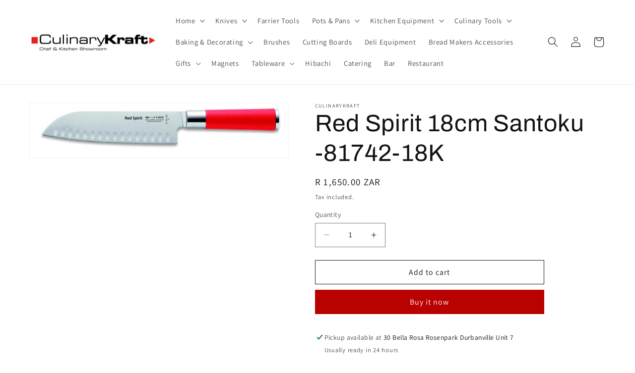

--- FILE ---
content_type: text/html; charset=utf-8
request_url: https://www.culinarykraft.co.za/products/red-spirit-18cm-santoku-81742-18k
body_size: 27286
content:
<!doctype html>
<html class="no-js" lang="en">
  <head>
    <meta charset="utf-8">
    <meta http-equiv="X-UA-Compatible" content="IE=edge">
    <meta name="viewport" content="width=device-width,initial-scale=1">
    <meta name="theme-color" content="">
    <!-- Google Tag Manager -->
<script>(function(w,d,s,l,i){w[l]=w[l]||[];w[l].push({'gtm.start':
new Date().getTime(),event:'gtm.js'});var f=d.getElementsByTagName(s)[0],
j=d.createElement(s),dl=l!='dataLayer'?'&l='+l:'';j.async=true;j.src=
'https://www.googletagmanager.com/gtm.js?id='+i+dl;f.parentNode.insertBefore(j,f);
})(window,document,'script','dataLayer','GTM-MLNNVTK');</script>
<!-- End Google Tag Manager -->
    <link rel="canonical" href="https://www.culinarykraft.co.za/products/red-spirit-18cm-santoku-81742-18k">
    <link rel="preconnect" href="https://cdn.shopify.com" crossorigin><link rel="preconnect" href="https://fonts.shopifycdn.com" crossorigin><title>
      Red Spirit 18cm Santoku -81742-18K
 &ndash; CulinaryKraft</title>

    
      <meta name="description" content="Usage: Cutting Shape: Kullenschliff Blade length: 18cm Width: 2,50cm Height: 4,50cm Length: 31,20cm">
    

    

<meta property="og:site_name" content="CulinaryKraft">
<meta property="og:url" content="https://www.culinarykraft.co.za/products/red-spirit-18cm-santoku-81742-18k">
<meta property="og:title" content="Red Spirit 18cm Santoku -81742-18K">
<meta property="og:type" content="product">
<meta property="og:description" content="Usage: Cutting Shape: Kullenschliff Blade length: 18cm Width: 2,50cm Height: 4,50cm Length: 31,20cm"><meta property="og:image" content="http://www.culinarykraft.co.za/cdn/shop/products/81742-18K.jpg?v=1527626205">
  <meta property="og:image:secure_url" content="https://www.culinarykraft.co.za/cdn/shop/products/81742-18K.jpg?v=1527626205">
  <meta property="og:image:width" content="2048">
  <meta property="og:image:height" content="434"><meta property="og:price:amount" content="1,650.00">
  <meta property="og:price:currency" content="ZAR"><meta name="twitter:site" content="@CulinaryKraft"><meta name="twitter:card" content="summary_large_image">
<meta name="twitter:title" content="Red Spirit 18cm Santoku -81742-18K">
<meta name="twitter:description" content="Usage: Cutting Shape: Kullenschliff Blade length: 18cm Width: 2,50cm Height: 4,50cm Length: 31,20cm">


    <script src="//www.culinarykraft.co.za/cdn/shop/t/8/assets/constants.js?v=165488195745554878101678091469" defer="defer"></script>
    <script src="//www.culinarykraft.co.za/cdn/shop/t/8/assets/pubsub.js?v=2921868252632587581678091472" defer="defer"></script>
    <script src="//www.culinarykraft.co.za/cdn/shop/t/8/assets/global.js?v=85297797553816670871678091470" defer="defer"></script>
    <script>window.performance && window.performance.mark && window.performance.mark('shopify.content_for_header.start');</script><meta name="google-site-verification" content="uI8hThCNfPXX-Fdi1IShQT5aF0YQuOVzkTpOLOwz1SQ">
<meta id="shopify-digital-wallet" name="shopify-digital-wallet" content="/13013083/digital_wallets/dialog">
<link rel="alternate" type="application/json+oembed" href="https://www.culinarykraft.co.za/products/red-spirit-18cm-santoku-81742-18k.oembed">
<script async="async" src="/checkouts/internal/preloads.js?locale=en-ZA"></script>
<script id="shopify-features" type="application/json">{"accessToken":"758bba88d5b3825a1a2e9399335f52fe","betas":["rich-media-storefront-analytics"],"domain":"www.culinarykraft.co.za","predictiveSearch":true,"shopId":13013083,"locale":"en"}</script>
<script>var Shopify = Shopify || {};
Shopify.shop = "culinarykraft.myshopify.com";
Shopify.locale = "en";
Shopify.currency = {"active":"ZAR","rate":"1.0"};
Shopify.country = "ZA";
Shopify.theme = {"name":"Updated copy of Updated copy of Dawn","id":124075999299,"schema_name":"Dawn","schema_version":"8.0.1","theme_store_id":887,"role":"main"};
Shopify.theme.handle = "null";
Shopify.theme.style = {"id":null,"handle":null};
Shopify.cdnHost = "www.culinarykraft.co.za/cdn";
Shopify.routes = Shopify.routes || {};
Shopify.routes.root = "/";</script>
<script type="module">!function(o){(o.Shopify=o.Shopify||{}).modules=!0}(window);</script>
<script>!function(o){function n(){var o=[];function n(){o.push(Array.prototype.slice.apply(arguments))}return n.q=o,n}var t=o.Shopify=o.Shopify||{};t.loadFeatures=n(),t.autoloadFeatures=n()}(window);</script>
<script id="shop-js-analytics" type="application/json">{"pageType":"product"}</script>
<script defer="defer" async type="module" src="//www.culinarykraft.co.za/cdn/shopifycloud/shop-js/modules/v2/client.init-shop-cart-sync_BdyHc3Nr.en.esm.js"></script>
<script defer="defer" async type="module" src="//www.culinarykraft.co.za/cdn/shopifycloud/shop-js/modules/v2/chunk.common_Daul8nwZ.esm.js"></script>
<script type="module">
  await import("//www.culinarykraft.co.za/cdn/shopifycloud/shop-js/modules/v2/client.init-shop-cart-sync_BdyHc3Nr.en.esm.js");
await import("//www.culinarykraft.co.za/cdn/shopifycloud/shop-js/modules/v2/chunk.common_Daul8nwZ.esm.js");

  window.Shopify.SignInWithShop?.initShopCartSync?.({"fedCMEnabled":true,"windoidEnabled":true});

</script>
<script id="__st">var __st={"a":13013083,"offset":7200,"reqid":"e2af9e73-e9d7-4eb9-9215-e4a0e7b710e0-1769006082","pageurl":"www.culinarykraft.co.za\/products\/red-spirit-18cm-santoku-81742-18k","u":"df3e00485103","p":"product","rtyp":"product","rid":6655765191};</script>
<script>window.ShopifyPaypalV4VisibilityTracking = true;</script>
<script id="captcha-bootstrap">!function(){'use strict';const t='contact',e='account',n='new_comment',o=[[t,t],['blogs',n],['comments',n],[t,'customer']],c=[[e,'customer_login'],[e,'guest_login'],[e,'recover_customer_password'],[e,'create_customer']],r=t=>t.map((([t,e])=>`form[action*='/${t}']:not([data-nocaptcha='true']) input[name='form_type'][value='${e}']`)).join(','),a=t=>()=>t?[...document.querySelectorAll(t)].map((t=>t.form)):[];function s(){const t=[...o],e=r(t);return a(e)}const i='password',u='form_key',d=['recaptcha-v3-token','g-recaptcha-response','h-captcha-response',i],f=()=>{try{return window.sessionStorage}catch{return}},m='__shopify_v',_=t=>t.elements[u];function p(t,e,n=!1){try{const o=window.sessionStorage,c=JSON.parse(o.getItem(e)),{data:r}=function(t){const{data:e,action:n}=t;return t[m]||n?{data:e,action:n}:{data:t,action:n}}(c);for(const[e,n]of Object.entries(r))t.elements[e]&&(t.elements[e].value=n);n&&o.removeItem(e)}catch(o){console.error('form repopulation failed',{error:o})}}const l='form_type',E='cptcha';function T(t){t.dataset[E]=!0}const w=window,h=w.document,L='Shopify',v='ce_forms',y='captcha';let A=!1;((t,e)=>{const n=(g='f06e6c50-85a8-45c8-87d0-21a2b65856fe',I='https://cdn.shopify.com/shopifycloud/storefront-forms-hcaptcha/ce_storefront_forms_captcha_hcaptcha.v1.5.2.iife.js',D={infoText:'Protected by hCaptcha',privacyText:'Privacy',termsText:'Terms'},(t,e,n)=>{const o=w[L][v],c=o.bindForm;if(c)return c(t,g,e,D).then(n);var r;o.q.push([[t,g,e,D],n]),r=I,A||(h.body.append(Object.assign(h.createElement('script'),{id:'captcha-provider',async:!0,src:r})),A=!0)});var g,I,D;w[L]=w[L]||{},w[L][v]=w[L][v]||{},w[L][v].q=[],w[L][y]=w[L][y]||{},w[L][y].protect=function(t,e){n(t,void 0,e),T(t)},Object.freeze(w[L][y]),function(t,e,n,w,h,L){const[v,y,A,g]=function(t,e,n){const i=e?o:[],u=t?c:[],d=[...i,...u],f=r(d),m=r(i),_=r(d.filter((([t,e])=>n.includes(e))));return[a(f),a(m),a(_),s()]}(w,h,L),I=t=>{const e=t.target;return e instanceof HTMLFormElement?e:e&&e.form},D=t=>v().includes(t);t.addEventListener('submit',(t=>{const e=I(t);if(!e)return;const n=D(e)&&!e.dataset.hcaptchaBound&&!e.dataset.recaptchaBound,o=_(e),c=g().includes(e)&&(!o||!o.value);(n||c)&&t.preventDefault(),c&&!n&&(function(t){try{if(!f())return;!function(t){const e=f();if(!e)return;const n=_(t);if(!n)return;const o=n.value;o&&e.removeItem(o)}(t);const e=Array.from(Array(32),(()=>Math.random().toString(36)[2])).join('');!function(t,e){_(t)||t.append(Object.assign(document.createElement('input'),{type:'hidden',name:u})),t.elements[u].value=e}(t,e),function(t,e){const n=f();if(!n)return;const o=[...t.querySelectorAll(`input[type='${i}']`)].map((({name:t})=>t)),c=[...d,...o],r={};for(const[a,s]of new FormData(t).entries())c.includes(a)||(r[a]=s);n.setItem(e,JSON.stringify({[m]:1,action:t.action,data:r}))}(t,e)}catch(e){console.error('failed to persist form',e)}}(e),e.submit())}));const S=(t,e)=>{t&&!t.dataset[E]&&(n(t,e.some((e=>e===t))),T(t))};for(const o of['focusin','change'])t.addEventListener(o,(t=>{const e=I(t);D(e)&&S(e,y())}));const B=e.get('form_key'),M=e.get(l),P=B&&M;t.addEventListener('DOMContentLoaded',(()=>{const t=y();if(P)for(const e of t)e.elements[l].value===M&&p(e,B);[...new Set([...A(),...v().filter((t=>'true'===t.dataset.shopifyCaptcha))])].forEach((e=>S(e,t)))}))}(h,new URLSearchParams(w.location.search),n,t,e,['guest_login'])})(!0,!0)}();</script>
<script integrity="sha256-4kQ18oKyAcykRKYeNunJcIwy7WH5gtpwJnB7kiuLZ1E=" data-source-attribution="shopify.loadfeatures" defer="defer" src="//www.culinarykraft.co.za/cdn/shopifycloud/storefront/assets/storefront/load_feature-a0a9edcb.js" crossorigin="anonymous"></script>
<script data-source-attribution="shopify.dynamic_checkout.dynamic.init">var Shopify=Shopify||{};Shopify.PaymentButton=Shopify.PaymentButton||{isStorefrontPortableWallets:!0,init:function(){window.Shopify.PaymentButton.init=function(){};var t=document.createElement("script");t.src="https://www.culinarykraft.co.za/cdn/shopifycloud/portable-wallets/latest/portable-wallets.en.js",t.type="module",document.head.appendChild(t)}};
</script>
<script data-source-attribution="shopify.dynamic_checkout.buyer_consent">
  function portableWalletsHideBuyerConsent(e){var t=document.getElementById("shopify-buyer-consent"),n=document.getElementById("shopify-subscription-policy-button");t&&n&&(t.classList.add("hidden"),t.setAttribute("aria-hidden","true"),n.removeEventListener("click",e))}function portableWalletsShowBuyerConsent(e){var t=document.getElementById("shopify-buyer-consent"),n=document.getElementById("shopify-subscription-policy-button");t&&n&&(t.classList.remove("hidden"),t.removeAttribute("aria-hidden"),n.addEventListener("click",e))}window.Shopify?.PaymentButton&&(window.Shopify.PaymentButton.hideBuyerConsent=portableWalletsHideBuyerConsent,window.Shopify.PaymentButton.showBuyerConsent=portableWalletsShowBuyerConsent);
</script>
<script>
  function portableWalletsCleanup(e){e&&e.src&&console.error("Failed to load portable wallets script "+e.src);var t=document.querySelectorAll("shopify-accelerated-checkout .shopify-payment-button__skeleton, shopify-accelerated-checkout-cart .wallet-cart-button__skeleton"),e=document.getElementById("shopify-buyer-consent");for(let e=0;e<t.length;e++)t[e].remove();e&&e.remove()}function portableWalletsNotLoadedAsModule(e){e instanceof ErrorEvent&&"string"==typeof e.message&&e.message.includes("import.meta")&&"string"==typeof e.filename&&e.filename.includes("portable-wallets")&&(window.removeEventListener("error",portableWalletsNotLoadedAsModule),window.Shopify.PaymentButton.failedToLoad=e,"loading"===document.readyState?document.addEventListener("DOMContentLoaded",window.Shopify.PaymentButton.init):window.Shopify.PaymentButton.init())}window.addEventListener("error",portableWalletsNotLoadedAsModule);
</script>

<script type="module" src="https://www.culinarykraft.co.za/cdn/shopifycloud/portable-wallets/latest/portable-wallets.en.js" onError="portableWalletsCleanup(this)" crossorigin="anonymous"></script>
<script nomodule>
  document.addEventListener("DOMContentLoaded", portableWalletsCleanup);
</script>

<link id="shopify-accelerated-checkout-styles" rel="stylesheet" media="screen" href="https://www.culinarykraft.co.za/cdn/shopifycloud/portable-wallets/latest/accelerated-checkout-backwards-compat.css" crossorigin="anonymous">
<style id="shopify-accelerated-checkout-cart">
        #shopify-buyer-consent {
  margin-top: 1em;
  display: inline-block;
  width: 100%;
}

#shopify-buyer-consent.hidden {
  display: none;
}

#shopify-subscription-policy-button {
  background: none;
  border: none;
  padding: 0;
  text-decoration: underline;
  font-size: inherit;
  cursor: pointer;
}

#shopify-subscription-policy-button::before {
  box-shadow: none;
}

      </style>
<script id="sections-script" data-sections="header,footer" defer="defer" src="//www.culinarykraft.co.za/cdn/shop/t/8/compiled_assets/scripts.js?v=363"></script>
<script>window.performance && window.performance.mark && window.performance.mark('shopify.content_for_header.end');</script>


    <style data-shopify>
      @font-face {
  font-family: Assistant;
  font-weight: 400;
  font-style: normal;
  font-display: swap;
  src: url("//www.culinarykraft.co.za/cdn/fonts/assistant/assistant_n4.9120912a469cad1cc292572851508ca49d12e768.woff2") format("woff2"),
       url("//www.culinarykraft.co.za/cdn/fonts/assistant/assistant_n4.6e9875ce64e0fefcd3f4446b7ec9036b3ddd2985.woff") format("woff");
}

      @font-face {
  font-family: Assistant;
  font-weight: 700;
  font-style: normal;
  font-display: swap;
  src: url("//www.culinarykraft.co.za/cdn/fonts/assistant/assistant_n7.bf44452348ec8b8efa3aa3068825305886b1c83c.woff2") format("woff2"),
       url("//www.culinarykraft.co.za/cdn/fonts/assistant/assistant_n7.0c887fee83f6b3bda822f1150b912c72da0f7b64.woff") format("woff");
}

      
      
      @font-face {
  font-family: Archivo;
  font-weight: 400;
  font-style: normal;
  font-display: swap;
  src: url("//www.culinarykraft.co.za/cdn/fonts/archivo/archivo_n4.dc8d917cc69af0a65ae04d01fd8eeab28a3573c9.woff2") format("woff2"),
       url("//www.culinarykraft.co.za/cdn/fonts/archivo/archivo_n4.bd6b9c34fdb81d7646836be8065ce3c80a2cc984.woff") format("woff");
}


      :root {
        --font-body-family: Assistant, sans-serif;
        --font-body-style: normal;
        --font-body-weight: 400;
        --font-body-weight-bold: 700;

        --font-heading-family: Archivo, sans-serif;
        --font-heading-style: normal;
        --font-heading-weight: 400;

        --font-body-scale: 1.05;
        --font-heading-scale: 1.1428571428571428;

        --color-base-text: 18, 18, 18;
        --color-shadow: 18, 18, 18;
        --color-base-background-1: 255, 255, 255;
        --color-base-background-2: 255, 255, 255;
        --color-base-solid-button-labels: 255, 255, 255;
        --color-base-outline-button-labels: 18, 18, 18;
        --color-base-accent-1: 185, 1, 0;
        --color-base-accent-2: 255, 255, 255;
        --payment-terms-background-color: #ffffff;

        --gradient-base-background-1: #ffffff;
        --gradient-base-background-2: #fff;
        --gradient-base-accent-1: #b90100;
        --gradient-base-accent-2: linear-gradient(0deg, rgba(18, 18, 18, 1) 36%, rgba(163, 24, 24, 1) 58%);

        --media-padding: px;
        --media-border-opacity: 0.05;
        --media-border-width: 1px;
        --media-radius: 0px;
        --media-shadow-opacity: 0.0;
        --media-shadow-horizontal-offset: 0px;
        --media-shadow-vertical-offset: 0px;
        --media-shadow-blur-radius: 0px;
        --media-shadow-visible: 0;

        --page-width: 120rem;
        --page-width-margin: 0rem;

        --product-card-image-padding: 0.0rem;
        --product-card-corner-radius: 0.0rem;
        --product-card-text-alignment: left;
        --product-card-border-width: 0.0rem;
        --product-card-border-opacity: 0.0;
        --product-card-shadow-opacity: 0.1;
        --product-card-shadow-visible: 1;
        --product-card-shadow-horizontal-offset: 0.0rem;
        --product-card-shadow-vertical-offset: 0.0rem;
        --product-card-shadow-blur-radius: 0.0rem;

        --collection-card-image-padding: 0.0rem;
        --collection-card-corner-radius: 0.0rem;
        --collection-card-text-alignment: left;
        --collection-card-border-width: 0.0rem;
        --collection-card-border-opacity: 0.0;
        --collection-card-shadow-opacity: 0.1;
        --collection-card-shadow-visible: 1;
        --collection-card-shadow-horizontal-offset: 0.0rem;
        --collection-card-shadow-vertical-offset: 0.0rem;
        --collection-card-shadow-blur-radius: 0.0rem;

        --blog-card-image-padding: 0.0rem;
        --blog-card-corner-radius: 0.0rem;
        --blog-card-text-alignment: left;
        --blog-card-border-width: 0.0rem;
        --blog-card-border-opacity: 0.0;
        --blog-card-shadow-opacity: 0.1;
        --blog-card-shadow-visible: 1;
        --blog-card-shadow-horizontal-offset: 0.0rem;
        --blog-card-shadow-vertical-offset: 0.0rem;
        --blog-card-shadow-blur-radius: 0.0rem;

        --badge-corner-radius: 4.0rem;

        --popup-border-width: 1px;
        --popup-border-opacity: 0.1;
        --popup-corner-radius: 0px;
        --popup-shadow-opacity: 0.0;
        --popup-shadow-horizontal-offset: 0px;
        --popup-shadow-vertical-offset: 0px;
        --popup-shadow-blur-radius: 0px;

        --drawer-border-width: 1px;
        --drawer-border-opacity: 0.1;
        --drawer-shadow-opacity: 0.0;
        --drawer-shadow-horizontal-offset: 0px;
        --drawer-shadow-vertical-offset: 0px;
        --drawer-shadow-blur-radius: 0px;

        --spacing-sections-desktop: 0px;
        --spacing-sections-mobile: 0px;

        --grid-desktop-vertical-spacing: 8px;
        --grid-desktop-horizontal-spacing: 8px;
        --grid-mobile-vertical-spacing: 4px;
        --grid-mobile-horizontal-spacing: 4px;

        --text-boxes-border-opacity: 0.0;
        --text-boxes-border-width: 0px;
        --text-boxes-radius: 0px;
        --text-boxes-shadow-opacity: 0.0;
        --text-boxes-shadow-visible: 0;
        --text-boxes-shadow-horizontal-offset: 0px;
        --text-boxes-shadow-vertical-offset: 0px;
        --text-boxes-shadow-blur-radius: 0px;

        --buttons-radius: 0px;
        --buttons-radius-outset: 0px;
        --buttons-border-width: 1px;
        --buttons-border-opacity: 1.0;
        --buttons-shadow-opacity: 0.0;
        --buttons-shadow-visible: 0;
        --buttons-shadow-horizontal-offset: 0px;
        --buttons-shadow-vertical-offset: 0px;
        --buttons-shadow-blur-radius: 0px;
        --buttons-border-offset: 0px;

        --inputs-radius: 0px;
        --inputs-border-width: 1px;
        --inputs-border-opacity: 0.55;
        --inputs-shadow-opacity: 0.0;
        --inputs-shadow-horizontal-offset: 0px;
        --inputs-margin-offset: 0px;
        --inputs-shadow-vertical-offset: 0px;
        --inputs-shadow-blur-radius: 0px;
        --inputs-radius-outset: 0px;

        --variant-pills-radius: 40px;
        --variant-pills-border-width: 1px;
        --variant-pills-border-opacity: 0.55;
        --variant-pills-shadow-opacity: 0.0;
        --variant-pills-shadow-horizontal-offset: 0px;
        --variant-pills-shadow-vertical-offset: 0px;
        --variant-pills-shadow-blur-radius: 0px;
      }

      *,
      *::before,
      *::after {
        box-sizing: inherit;
      }

      html {
        box-sizing: border-box;
        font-size: calc(var(--font-body-scale) * 62.5%);
        height: 100%;
      }

      body {
        display: grid;
        grid-template-rows: auto auto 1fr auto;
        grid-template-columns: 100%;
        min-height: 100%;
        margin: 0;
        font-size: 1.5rem;
        letter-spacing: 0.06rem;
        line-height: calc(1 + 0.8 / var(--font-body-scale));
        font-family: var(--font-body-family);
        font-style: var(--font-body-style);
        font-weight: var(--font-body-weight);
      }

      @media screen and (min-width: 750px) {
        body {
          font-size: 1.6rem;
        }
      }
    </style>

    <link href="//www.culinarykraft.co.za/cdn/shop/t/8/assets/base.css?v=831047894957930821678091472" rel="stylesheet" type="text/css" media="all" />
<link rel="preload" as="font" href="//www.culinarykraft.co.za/cdn/fonts/assistant/assistant_n4.9120912a469cad1cc292572851508ca49d12e768.woff2" type="font/woff2" crossorigin><link rel="preload" as="font" href="//www.culinarykraft.co.za/cdn/fonts/archivo/archivo_n4.dc8d917cc69af0a65ae04d01fd8eeab28a3573c9.woff2" type="font/woff2" crossorigin><link rel="stylesheet" href="//www.culinarykraft.co.za/cdn/shop/t/8/assets/component-predictive-search.css?v=85913294783299393391678091470" media="print" onload="this.media='all'"><script>document.documentElement.className = document.documentElement.className.replace('no-js', 'js');
    if (Shopify.designMode) {
      document.documentElement.classList.add('shopify-design-mode');
    }
    </script>
  <script src="https://cdn.shopify.com/extensions/019bc5da-5ba6-7e9a-9888-a6222a70d7c3/js-client-214/assets/pushowl-shopify.js" type="text/javascript" defer="defer"></script>
<link href="https://monorail-edge.shopifysvc.com" rel="dns-prefetch">
<script>(function(){if ("sendBeacon" in navigator && "performance" in window) {try {var session_token_from_headers = performance.getEntriesByType('navigation')[0].serverTiming.find(x => x.name == '_s').description;} catch {var session_token_from_headers = undefined;}var session_cookie_matches = document.cookie.match(/_shopify_s=([^;]*)/);var session_token_from_cookie = session_cookie_matches && session_cookie_matches.length === 2 ? session_cookie_matches[1] : "";var session_token = session_token_from_headers || session_token_from_cookie || "";function handle_abandonment_event(e) {var entries = performance.getEntries().filter(function(entry) {return /monorail-edge.shopifysvc.com/.test(entry.name);});if (!window.abandonment_tracked && entries.length === 0) {window.abandonment_tracked = true;var currentMs = Date.now();var navigation_start = performance.timing.navigationStart;var payload = {shop_id: 13013083,url: window.location.href,navigation_start,duration: currentMs - navigation_start,session_token,page_type: "product"};window.navigator.sendBeacon("https://monorail-edge.shopifysvc.com/v1/produce", JSON.stringify({schema_id: "online_store_buyer_site_abandonment/1.1",payload: payload,metadata: {event_created_at_ms: currentMs,event_sent_at_ms: currentMs}}));}}window.addEventListener('pagehide', handle_abandonment_event);}}());</script>
<script id="web-pixels-manager-setup">(function e(e,d,r,n,o){if(void 0===o&&(o={}),!Boolean(null===(a=null===(i=window.Shopify)||void 0===i?void 0:i.analytics)||void 0===a?void 0:a.replayQueue)){var i,a;window.Shopify=window.Shopify||{};var t=window.Shopify;t.analytics=t.analytics||{};var s=t.analytics;s.replayQueue=[],s.publish=function(e,d,r){return s.replayQueue.push([e,d,r]),!0};try{self.performance.mark("wpm:start")}catch(e){}var l=function(){var e={modern:/Edge?\/(1{2}[4-9]|1[2-9]\d|[2-9]\d{2}|\d{4,})\.\d+(\.\d+|)|Firefox\/(1{2}[4-9]|1[2-9]\d|[2-9]\d{2}|\d{4,})\.\d+(\.\d+|)|Chrom(ium|e)\/(9{2}|\d{3,})\.\d+(\.\d+|)|(Maci|X1{2}).+ Version\/(15\.\d+|(1[6-9]|[2-9]\d|\d{3,})\.\d+)([,.]\d+|)( \(\w+\)|)( Mobile\/\w+|) Safari\/|Chrome.+OPR\/(9{2}|\d{3,})\.\d+\.\d+|(CPU[ +]OS|iPhone[ +]OS|CPU[ +]iPhone|CPU IPhone OS|CPU iPad OS)[ +]+(15[._]\d+|(1[6-9]|[2-9]\d|\d{3,})[._]\d+)([._]\d+|)|Android:?[ /-](13[3-9]|1[4-9]\d|[2-9]\d{2}|\d{4,})(\.\d+|)(\.\d+|)|Android.+Firefox\/(13[5-9]|1[4-9]\d|[2-9]\d{2}|\d{4,})\.\d+(\.\d+|)|Android.+Chrom(ium|e)\/(13[3-9]|1[4-9]\d|[2-9]\d{2}|\d{4,})\.\d+(\.\d+|)|SamsungBrowser\/([2-9]\d|\d{3,})\.\d+/,legacy:/Edge?\/(1[6-9]|[2-9]\d|\d{3,})\.\d+(\.\d+|)|Firefox\/(5[4-9]|[6-9]\d|\d{3,})\.\d+(\.\d+|)|Chrom(ium|e)\/(5[1-9]|[6-9]\d|\d{3,})\.\d+(\.\d+|)([\d.]+$|.*Safari\/(?![\d.]+ Edge\/[\d.]+$))|(Maci|X1{2}).+ Version\/(10\.\d+|(1[1-9]|[2-9]\d|\d{3,})\.\d+)([,.]\d+|)( \(\w+\)|)( Mobile\/\w+|) Safari\/|Chrome.+OPR\/(3[89]|[4-9]\d|\d{3,})\.\d+\.\d+|(CPU[ +]OS|iPhone[ +]OS|CPU[ +]iPhone|CPU IPhone OS|CPU iPad OS)[ +]+(10[._]\d+|(1[1-9]|[2-9]\d|\d{3,})[._]\d+)([._]\d+|)|Android:?[ /-](13[3-9]|1[4-9]\d|[2-9]\d{2}|\d{4,})(\.\d+|)(\.\d+|)|Mobile Safari.+OPR\/([89]\d|\d{3,})\.\d+\.\d+|Android.+Firefox\/(13[5-9]|1[4-9]\d|[2-9]\d{2}|\d{4,})\.\d+(\.\d+|)|Android.+Chrom(ium|e)\/(13[3-9]|1[4-9]\d|[2-9]\d{2}|\d{4,})\.\d+(\.\d+|)|Android.+(UC? ?Browser|UCWEB|U3)[ /]?(15\.([5-9]|\d{2,})|(1[6-9]|[2-9]\d|\d{3,})\.\d+)\.\d+|SamsungBrowser\/(5\.\d+|([6-9]|\d{2,})\.\d+)|Android.+MQ{2}Browser\/(14(\.(9|\d{2,})|)|(1[5-9]|[2-9]\d|\d{3,})(\.\d+|))(\.\d+|)|K[Aa][Ii]OS\/(3\.\d+|([4-9]|\d{2,})\.\d+)(\.\d+|)/},d=e.modern,r=e.legacy,n=navigator.userAgent;return n.match(d)?"modern":n.match(r)?"legacy":"unknown"}(),u="modern"===l?"modern":"legacy",c=(null!=n?n:{modern:"",legacy:""})[u],f=function(e){return[e.baseUrl,"/wpm","/b",e.hashVersion,"modern"===e.buildTarget?"m":"l",".js"].join("")}({baseUrl:d,hashVersion:r,buildTarget:u}),m=function(e){var d=e.version,r=e.bundleTarget,n=e.surface,o=e.pageUrl,i=e.monorailEndpoint;return{emit:function(e){var a=e.status,t=e.errorMsg,s=(new Date).getTime(),l=JSON.stringify({metadata:{event_sent_at_ms:s},events:[{schema_id:"web_pixels_manager_load/3.1",payload:{version:d,bundle_target:r,page_url:o,status:a,surface:n,error_msg:t},metadata:{event_created_at_ms:s}}]});if(!i)return console&&console.warn&&console.warn("[Web Pixels Manager] No Monorail endpoint provided, skipping logging."),!1;try{return self.navigator.sendBeacon.bind(self.navigator)(i,l)}catch(e){}var u=new XMLHttpRequest;try{return u.open("POST",i,!0),u.setRequestHeader("Content-Type","text/plain"),u.send(l),!0}catch(e){return console&&console.warn&&console.warn("[Web Pixels Manager] Got an unhandled error while logging to Monorail."),!1}}}}({version:r,bundleTarget:l,surface:e.surface,pageUrl:self.location.href,monorailEndpoint:e.monorailEndpoint});try{o.browserTarget=l,function(e){var d=e.src,r=e.async,n=void 0===r||r,o=e.onload,i=e.onerror,a=e.sri,t=e.scriptDataAttributes,s=void 0===t?{}:t,l=document.createElement("script"),u=document.querySelector("head"),c=document.querySelector("body");if(l.async=n,l.src=d,a&&(l.integrity=a,l.crossOrigin="anonymous"),s)for(var f in s)if(Object.prototype.hasOwnProperty.call(s,f))try{l.dataset[f]=s[f]}catch(e){}if(o&&l.addEventListener("load",o),i&&l.addEventListener("error",i),u)u.appendChild(l);else{if(!c)throw new Error("Did not find a head or body element to append the script");c.appendChild(l)}}({src:f,async:!0,onload:function(){if(!function(){var e,d;return Boolean(null===(d=null===(e=window.Shopify)||void 0===e?void 0:e.analytics)||void 0===d?void 0:d.initialized)}()){var d=window.webPixelsManager.init(e)||void 0;if(d){var r=window.Shopify.analytics;r.replayQueue.forEach((function(e){var r=e[0],n=e[1],o=e[2];d.publishCustomEvent(r,n,o)})),r.replayQueue=[],r.publish=d.publishCustomEvent,r.visitor=d.visitor,r.initialized=!0}}},onerror:function(){return m.emit({status:"failed",errorMsg:"".concat(f," has failed to load")})},sri:function(e){var d=/^sha384-[A-Za-z0-9+/=]+$/;return"string"==typeof e&&d.test(e)}(c)?c:"",scriptDataAttributes:o}),m.emit({status:"loading"})}catch(e){m.emit({status:"failed",errorMsg:(null==e?void 0:e.message)||"Unknown error"})}}})({shopId: 13013083,storefrontBaseUrl: "https://www.culinarykraft.co.za",extensionsBaseUrl: "https://extensions.shopifycdn.com/cdn/shopifycloud/web-pixels-manager",monorailEndpoint: "https://monorail-edge.shopifysvc.com/unstable/produce_batch",surface: "storefront-renderer",enabledBetaFlags: ["2dca8a86"],webPixelsConfigList: [{"id":"346882115","configuration":"{\"config\":\"{\\\"pixel_id\\\":\\\"G-CVL3QEZWQD\\\",\\\"target_country\\\":\\\"ZA\\\",\\\"gtag_events\\\":[{\\\"type\\\":\\\"search\\\",\\\"action_label\\\":[\\\"G-CVL3QEZWQD\\\",\\\"AW-335365738\\\/h3eMCOKT3NYCEOqM9Z8B\\\"]},{\\\"type\\\":\\\"begin_checkout\\\",\\\"action_label\\\":[\\\"G-CVL3QEZWQD\\\",\\\"AW-335365738\\\/0WfiCO-R3NYCEOqM9Z8B\\\"]},{\\\"type\\\":\\\"view_item\\\",\\\"action_label\\\":[\\\"G-CVL3QEZWQD\\\",\\\"AW-335365738\\\/_EbGCOmR3NYCEOqM9Z8B\\\",\\\"MC-VW5FNDTEDL\\\"]},{\\\"type\\\":\\\"purchase\\\",\\\"action_label\\\":[\\\"G-CVL3QEZWQD\\\",\\\"AW-335365738\\\/P19ECOaR3NYCEOqM9Z8B\\\",\\\"MC-VW5FNDTEDL\\\"]},{\\\"type\\\":\\\"page_view\\\",\\\"action_label\\\":[\\\"G-CVL3QEZWQD\\\",\\\"AW-335365738\\\/2yI-COOR3NYCEOqM9Z8B\\\",\\\"MC-VW5FNDTEDL\\\"]},{\\\"type\\\":\\\"add_payment_info\\\",\\\"action_label\\\":[\\\"G-CVL3QEZWQD\\\",\\\"AW-335365738\\\/uHDbCOWT3NYCEOqM9Z8B\\\"]},{\\\"type\\\":\\\"add_to_cart\\\",\\\"action_label\\\":[\\\"G-CVL3QEZWQD\\\",\\\"AW-335365738\\\/6qDYCOyR3NYCEOqM9Z8B\\\"]}],\\\"enable_monitoring_mode\\\":false}\"}","eventPayloadVersion":"v1","runtimeContext":"OPEN","scriptVersion":"b2a88bafab3e21179ed38636efcd8a93","type":"APP","apiClientId":1780363,"privacyPurposes":[],"dataSharingAdjustments":{"protectedCustomerApprovalScopes":["read_customer_address","read_customer_email","read_customer_name","read_customer_personal_data","read_customer_phone"]}},{"id":"83329091","configuration":"{\"subdomain\": \"culinarykraft\"}","eventPayloadVersion":"v1","runtimeContext":"STRICT","scriptVersion":"69e1bed23f1568abe06fb9d113379033","type":"APP","apiClientId":1615517,"privacyPurposes":["ANALYTICS","MARKETING","SALE_OF_DATA"],"dataSharingAdjustments":{"protectedCustomerApprovalScopes":["read_customer_address","read_customer_email","read_customer_name","read_customer_personal_data","read_customer_phone"]}},{"id":"59179075","eventPayloadVersion":"v1","runtimeContext":"LAX","scriptVersion":"1","type":"CUSTOM","privacyPurposes":["MARKETING"],"name":"Meta pixel (migrated)"},{"id":"shopify-app-pixel","configuration":"{}","eventPayloadVersion":"v1","runtimeContext":"STRICT","scriptVersion":"0450","apiClientId":"shopify-pixel","type":"APP","privacyPurposes":["ANALYTICS","MARKETING"]},{"id":"shopify-custom-pixel","eventPayloadVersion":"v1","runtimeContext":"LAX","scriptVersion":"0450","apiClientId":"shopify-pixel","type":"CUSTOM","privacyPurposes":["ANALYTICS","MARKETING"]}],isMerchantRequest: false,initData: {"shop":{"name":"CulinaryKraft","paymentSettings":{"currencyCode":"ZAR"},"myshopifyDomain":"culinarykraft.myshopify.com","countryCode":"ZA","storefrontUrl":"https:\/\/www.culinarykraft.co.za"},"customer":null,"cart":null,"checkout":null,"productVariants":[{"price":{"amount":1650.0,"currencyCode":"ZAR"},"product":{"title":"Red Spirit 18cm Santoku -81742-18K","vendor":"Culinarykraft","id":"6655765191","untranslatedTitle":"Red Spirit 18cm Santoku -81742-18K","url":"\/products\/red-spirit-18cm-santoku-81742-18k","type":"F.Dick Knives"},"id":"21167623431","image":{"src":"\/\/www.culinarykraft.co.za\/cdn\/shop\/products\/81742-18K.jpg?v=1527626205"},"sku":"81742-18K","title":"Default Title","untranslatedTitle":"Default Title"}],"purchasingCompany":null},},"https://www.culinarykraft.co.za/cdn","fcfee988w5aeb613cpc8e4bc33m6693e112",{"modern":"","legacy":""},{"shopId":"13013083","storefrontBaseUrl":"https:\/\/www.culinarykraft.co.za","extensionBaseUrl":"https:\/\/extensions.shopifycdn.com\/cdn\/shopifycloud\/web-pixels-manager","surface":"storefront-renderer","enabledBetaFlags":"[\"2dca8a86\"]","isMerchantRequest":"false","hashVersion":"fcfee988w5aeb613cpc8e4bc33m6693e112","publish":"custom","events":"[[\"page_viewed\",{}],[\"product_viewed\",{\"productVariant\":{\"price\":{\"amount\":1650.0,\"currencyCode\":\"ZAR\"},\"product\":{\"title\":\"Red Spirit 18cm Santoku -81742-18K\",\"vendor\":\"Culinarykraft\",\"id\":\"6655765191\",\"untranslatedTitle\":\"Red Spirit 18cm Santoku -81742-18K\",\"url\":\"\/products\/red-spirit-18cm-santoku-81742-18k\",\"type\":\"F.Dick Knives\"},\"id\":\"21167623431\",\"image\":{\"src\":\"\/\/www.culinarykraft.co.za\/cdn\/shop\/products\/81742-18K.jpg?v=1527626205\"},\"sku\":\"81742-18K\",\"title\":\"Default Title\",\"untranslatedTitle\":\"Default Title\"}}]]"});</script><script>
  window.ShopifyAnalytics = window.ShopifyAnalytics || {};
  window.ShopifyAnalytics.meta = window.ShopifyAnalytics.meta || {};
  window.ShopifyAnalytics.meta.currency = 'ZAR';
  var meta = {"product":{"id":6655765191,"gid":"gid:\/\/shopify\/Product\/6655765191","vendor":"Culinarykraft","type":"F.Dick Knives","handle":"red-spirit-18cm-santoku-81742-18k","variants":[{"id":21167623431,"price":165000,"name":"Red Spirit 18cm Santoku -81742-18K","public_title":null,"sku":"81742-18K"}],"remote":false},"page":{"pageType":"product","resourceType":"product","resourceId":6655765191,"requestId":"e2af9e73-e9d7-4eb9-9215-e4a0e7b710e0-1769006082"}};
  for (var attr in meta) {
    window.ShopifyAnalytics.meta[attr] = meta[attr];
  }
</script>
<script class="analytics">
  (function () {
    var customDocumentWrite = function(content) {
      var jquery = null;

      if (window.jQuery) {
        jquery = window.jQuery;
      } else if (window.Checkout && window.Checkout.$) {
        jquery = window.Checkout.$;
      }

      if (jquery) {
        jquery('body').append(content);
      }
    };

    var hasLoggedConversion = function(token) {
      if (token) {
        return document.cookie.indexOf('loggedConversion=' + token) !== -1;
      }
      return false;
    }

    var setCookieIfConversion = function(token) {
      if (token) {
        var twoMonthsFromNow = new Date(Date.now());
        twoMonthsFromNow.setMonth(twoMonthsFromNow.getMonth() + 2);

        document.cookie = 'loggedConversion=' + token + '; expires=' + twoMonthsFromNow;
      }
    }

    var trekkie = window.ShopifyAnalytics.lib = window.trekkie = window.trekkie || [];
    if (trekkie.integrations) {
      return;
    }
    trekkie.methods = [
      'identify',
      'page',
      'ready',
      'track',
      'trackForm',
      'trackLink'
    ];
    trekkie.factory = function(method) {
      return function() {
        var args = Array.prototype.slice.call(arguments);
        args.unshift(method);
        trekkie.push(args);
        return trekkie;
      };
    };
    for (var i = 0; i < trekkie.methods.length; i++) {
      var key = trekkie.methods[i];
      trekkie[key] = trekkie.factory(key);
    }
    trekkie.load = function(config) {
      trekkie.config = config || {};
      trekkie.config.initialDocumentCookie = document.cookie;
      var first = document.getElementsByTagName('script')[0];
      var script = document.createElement('script');
      script.type = 'text/javascript';
      script.onerror = function(e) {
        var scriptFallback = document.createElement('script');
        scriptFallback.type = 'text/javascript';
        scriptFallback.onerror = function(error) {
                var Monorail = {
      produce: function produce(monorailDomain, schemaId, payload) {
        var currentMs = new Date().getTime();
        var event = {
          schema_id: schemaId,
          payload: payload,
          metadata: {
            event_created_at_ms: currentMs,
            event_sent_at_ms: currentMs
          }
        };
        return Monorail.sendRequest("https://" + monorailDomain + "/v1/produce", JSON.stringify(event));
      },
      sendRequest: function sendRequest(endpointUrl, payload) {
        // Try the sendBeacon API
        if (window && window.navigator && typeof window.navigator.sendBeacon === 'function' && typeof window.Blob === 'function' && !Monorail.isIos12()) {
          var blobData = new window.Blob([payload], {
            type: 'text/plain'
          });

          if (window.navigator.sendBeacon(endpointUrl, blobData)) {
            return true;
          } // sendBeacon was not successful

        } // XHR beacon

        var xhr = new XMLHttpRequest();

        try {
          xhr.open('POST', endpointUrl);
          xhr.setRequestHeader('Content-Type', 'text/plain');
          xhr.send(payload);
        } catch (e) {
          console.log(e);
        }

        return false;
      },
      isIos12: function isIos12() {
        return window.navigator.userAgent.lastIndexOf('iPhone; CPU iPhone OS 12_') !== -1 || window.navigator.userAgent.lastIndexOf('iPad; CPU OS 12_') !== -1;
      }
    };
    Monorail.produce('monorail-edge.shopifysvc.com',
      'trekkie_storefront_load_errors/1.1',
      {shop_id: 13013083,
      theme_id: 124075999299,
      app_name: "storefront",
      context_url: window.location.href,
      source_url: "//www.culinarykraft.co.za/cdn/s/trekkie.storefront.cd680fe47e6c39ca5d5df5f0a32d569bc48c0f27.min.js"});

        };
        scriptFallback.async = true;
        scriptFallback.src = '//www.culinarykraft.co.za/cdn/s/trekkie.storefront.cd680fe47e6c39ca5d5df5f0a32d569bc48c0f27.min.js';
        first.parentNode.insertBefore(scriptFallback, first);
      };
      script.async = true;
      script.src = '//www.culinarykraft.co.za/cdn/s/trekkie.storefront.cd680fe47e6c39ca5d5df5f0a32d569bc48c0f27.min.js';
      first.parentNode.insertBefore(script, first);
    };
    trekkie.load(
      {"Trekkie":{"appName":"storefront","development":false,"defaultAttributes":{"shopId":13013083,"isMerchantRequest":null,"themeId":124075999299,"themeCityHash":"8756480429112414013","contentLanguage":"en","currency":"ZAR","eventMetadataId":"5105a7f1-17e5-4948-b829-513419a2ed77"},"isServerSideCookieWritingEnabled":true,"monorailRegion":"shop_domain","enabledBetaFlags":["65f19447"]},"Session Attribution":{},"S2S":{"facebookCapiEnabled":false,"source":"trekkie-storefront-renderer","apiClientId":580111}}
    );

    var loaded = false;
    trekkie.ready(function() {
      if (loaded) return;
      loaded = true;

      window.ShopifyAnalytics.lib = window.trekkie;

      var originalDocumentWrite = document.write;
      document.write = customDocumentWrite;
      try { window.ShopifyAnalytics.merchantGoogleAnalytics.call(this); } catch(error) {};
      document.write = originalDocumentWrite;

      window.ShopifyAnalytics.lib.page(null,{"pageType":"product","resourceType":"product","resourceId":6655765191,"requestId":"e2af9e73-e9d7-4eb9-9215-e4a0e7b710e0-1769006082","shopifyEmitted":true});

      var match = window.location.pathname.match(/checkouts\/(.+)\/(thank_you|post_purchase)/)
      var token = match? match[1]: undefined;
      if (!hasLoggedConversion(token)) {
        setCookieIfConversion(token);
        window.ShopifyAnalytics.lib.track("Viewed Product",{"currency":"ZAR","variantId":21167623431,"productId":6655765191,"productGid":"gid:\/\/shopify\/Product\/6655765191","name":"Red Spirit 18cm Santoku -81742-18K","price":"1650.00","sku":"81742-18K","brand":"Culinarykraft","variant":null,"category":"F.Dick Knives","nonInteraction":true,"remote":false},undefined,undefined,{"shopifyEmitted":true});
      window.ShopifyAnalytics.lib.track("monorail:\/\/trekkie_storefront_viewed_product\/1.1",{"currency":"ZAR","variantId":21167623431,"productId":6655765191,"productGid":"gid:\/\/shopify\/Product\/6655765191","name":"Red Spirit 18cm Santoku -81742-18K","price":"1650.00","sku":"81742-18K","brand":"Culinarykraft","variant":null,"category":"F.Dick Knives","nonInteraction":true,"remote":false,"referer":"https:\/\/www.culinarykraft.co.za\/products\/red-spirit-18cm-santoku-81742-18k"});
      }
    });


        var eventsListenerScript = document.createElement('script');
        eventsListenerScript.async = true;
        eventsListenerScript.src = "//www.culinarykraft.co.za/cdn/shopifycloud/storefront/assets/shop_events_listener-3da45d37.js";
        document.getElementsByTagName('head')[0].appendChild(eventsListenerScript);

})();</script>
  <script>
  if (!window.ga || (window.ga && typeof window.ga !== 'function')) {
    window.ga = function ga() {
      (window.ga.q = window.ga.q || []).push(arguments);
      if (window.Shopify && window.Shopify.analytics && typeof window.Shopify.analytics.publish === 'function') {
        window.Shopify.analytics.publish("ga_stub_called", {}, {sendTo: "google_osp_migration"});
      }
      console.error("Shopify's Google Analytics stub called with:", Array.from(arguments), "\nSee https://help.shopify.com/manual/promoting-marketing/pixels/pixel-migration#google for more information.");
    };
    if (window.Shopify && window.Shopify.analytics && typeof window.Shopify.analytics.publish === 'function') {
      window.Shopify.analytics.publish("ga_stub_initialized", {}, {sendTo: "google_osp_migration"});
    }
  }
</script>
<script
  defer
  src="https://www.culinarykraft.co.za/cdn/shopifycloud/perf-kit/shopify-perf-kit-3.0.4.min.js"
  data-application="storefront-renderer"
  data-shop-id="13013083"
  data-render-region="gcp-us-central1"
  data-page-type="product"
  data-theme-instance-id="124075999299"
  data-theme-name="Dawn"
  data-theme-version="8.0.1"
  data-monorail-region="shop_domain"
  data-resource-timing-sampling-rate="10"
  data-shs="true"
  data-shs-beacon="true"
  data-shs-export-with-fetch="true"
  data-shs-logs-sample-rate="1"
  data-shs-beacon-endpoint="https://www.culinarykraft.co.za/api/collect"
></script>
</head>

  <body class="gradient">
    <!-- Google Tag Manager (noscript) -->
<noscript><iframe src="https://www.googletagmanager.com/ns.html?id=GTM-MLNNVTK"
height="0" width="0" style="display:none;visibility:hidden"></iframe></noscript>
<!-- End Google Tag Manager (noscript) -->
    <a class="skip-to-content-link button visually-hidden" href="#MainContent">
      Skip to content
    </a><!-- BEGIN sections: header-group -->
<div id="shopify-section-sections--14881056358467__announcement-bar" class="shopify-section shopify-section-group-header-group announcement-bar-section"><div class="announcement-bar color-accent-1 gradient" role="region" aria-label="Announcement" ></div>
</div><div id="shopify-section-sections--14881056358467__header" class="shopify-section shopify-section-group-header-group section-header"><link rel="stylesheet" href="//www.culinarykraft.co.za/cdn/shop/t/8/assets/component-list-menu.css?v=151968516119678728991678091471" media="print" onload="this.media='all'">
<link rel="stylesheet" href="//www.culinarykraft.co.za/cdn/shop/t/8/assets/component-search.css?v=184225813856820874251678091469" media="print" onload="this.media='all'">
<link rel="stylesheet" href="//www.culinarykraft.co.za/cdn/shop/t/8/assets/component-menu-drawer.css?v=182311192829367774911678091469" media="print" onload="this.media='all'">
<link rel="stylesheet" href="//www.culinarykraft.co.za/cdn/shop/t/8/assets/component-cart-notification.css?v=137625604348931474661678091469" media="print" onload="this.media='all'">
<link rel="stylesheet" href="//www.culinarykraft.co.za/cdn/shop/t/8/assets/component-cart-items.css?v=23917223812499722491678091472" media="print" onload="this.media='all'"><link rel="stylesheet" href="//www.culinarykraft.co.za/cdn/shop/t/8/assets/component-price.css?v=65402837579211014041678091469" media="print" onload="this.media='all'">
  <link rel="stylesheet" href="//www.culinarykraft.co.za/cdn/shop/t/8/assets/component-loading-overlay.css?v=167310470843593579841678091472" media="print" onload="this.media='all'"><noscript><link href="//www.culinarykraft.co.za/cdn/shop/t/8/assets/component-list-menu.css?v=151968516119678728991678091471" rel="stylesheet" type="text/css" media="all" /></noscript>
<noscript><link href="//www.culinarykraft.co.za/cdn/shop/t/8/assets/component-search.css?v=184225813856820874251678091469" rel="stylesheet" type="text/css" media="all" /></noscript>
<noscript><link href="//www.culinarykraft.co.za/cdn/shop/t/8/assets/component-menu-drawer.css?v=182311192829367774911678091469" rel="stylesheet" type="text/css" media="all" /></noscript>
<noscript><link href="//www.culinarykraft.co.za/cdn/shop/t/8/assets/component-cart-notification.css?v=137625604348931474661678091469" rel="stylesheet" type="text/css" media="all" /></noscript>
<noscript><link href="//www.culinarykraft.co.za/cdn/shop/t/8/assets/component-cart-items.css?v=23917223812499722491678091472" rel="stylesheet" type="text/css" media="all" /></noscript>

<style>
  header-drawer {
    justify-self: start;
    margin-left: -1.2rem;
  }

  .header__heading-logo {
    max-width: 250px;
  }@media screen and (min-width: 990px) {
    header-drawer {
      display: none;
    }
  }

  .menu-drawer-container {
    display: flex;
  }

  .list-menu {
    list-style: none;
    padding: 0;
    margin: 0;
  }

  .list-menu--inline {
    display: inline-flex;
    flex-wrap: wrap;
  }

  summary.list-menu__item {
    padding-right: 2.7rem;
  }

  .list-menu__item {
    display: flex;
    align-items: center;
    line-height: calc(1 + 0.3 / var(--font-body-scale));
  }

  .list-menu__item--link {
    text-decoration: none;
    padding-bottom: 1rem;
    padding-top: 1rem;
    line-height: calc(1 + 0.8 / var(--font-body-scale));
  }

  @media screen and (min-width: 750px) {
    .list-menu__item--link {
      padding-bottom: 0.5rem;
      padding-top: 0.5rem;
    }
  }
</style><style data-shopify>.header {
    padding-top: 10px;
    padding-bottom: 10px;
  }

  .section-header {
    position: sticky; /* This is for fixing a Safari z-index issue. PR #2147 */
    margin-bottom: 0px;
  }

  @media screen and (min-width: 750px) {
    .section-header {
      margin-bottom: 0px;
    }
  }

  @media screen and (min-width: 990px) {
    .header {
      padding-top: 20px;
      padding-bottom: 20px;
    }
  }</style><script src="//www.culinarykraft.co.za/cdn/shop/t/8/assets/details-disclosure.js?v=153497636716254413831678091471" defer="defer"></script>
<script src="//www.culinarykraft.co.za/cdn/shop/t/8/assets/details-modal.js?v=4511761896672669691678091471" defer="defer"></script>
<script src="//www.culinarykraft.co.za/cdn/shop/t/8/assets/cart-notification.js?v=160453272920806432391678091469" defer="defer"></script>
<script src="//www.culinarykraft.co.za/cdn/shop/t/8/assets/search-form.js?v=113639710312857635801678091470" defer="defer"></script><svg xmlns="http://www.w3.org/2000/svg" class="hidden">
  <symbol id="icon-search" viewbox="0 0 18 19" fill="none">
    <path fill-rule="evenodd" clip-rule="evenodd" d="M11.03 11.68A5.784 5.784 0 112.85 3.5a5.784 5.784 0 018.18 8.18zm.26 1.12a6.78 6.78 0 11.72-.7l5.4 5.4a.5.5 0 11-.71.7l-5.41-5.4z" fill="currentColor"/>
  </symbol>

  <symbol id="icon-reset" class="icon icon-close"  fill="none" viewBox="0 0 18 18" stroke="currentColor">
    <circle r="8.5" cy="9" cx="9" stroke-opacity="0.2"/>
    <path d="M6.82972 6.82915L1.17193 1.17097" stroke-linecap="round" stroke-linejoin="round" transform="translate(5 5)"/>
    <path d="M1.22896 6.88502L6.77288 1.11523" stroke-linecap="round" stroke-linejoin="round" transform="translate(5 5)"/>
  </symbol>

  <symbol id="icon-close" class="icon icon-close" fill="none" viewBox="0 0 18 17">
    <path d="M.865 15.978a.5.5 0 00.707.707l7.433-7.431 7.579 7.282a.501.501 0 00.846-.37.5.5 0 00-.153-.351L9.712 8.546l7.417-7.416a.5.5 0 10-.707-.708L8.991 7.853 1.413.573a.5.5 0 10-.693.72l7.563 7.268-7.418 7.417z" fill="currentColor">
  </symbol>
</svg>
<sticky-header data-sticky-type="on-scroll-up" class="header-wrapper color-background-1 gradient header-wrapper--border-bottom">
  <header class="header header--middle-left header--mobile-center page-width header--has-menu"><header-drawer data-breakpoint="tablet">
        <details id="Details-menu-drawer-container" class="menu-drawer-container">
          <summary class="header__icon header__icon--menu header__icon--summary link focus-inset" aria-label="Menu">
            <span>
              <svg
  xmlns="http://www.w3.org/2000/svg"
  aria-hidden="true"
  focusable="false"
  class="icon icon-hamburger"
  fill="none"
  viewBox="0 0 18 16"
>
  <path d="M1 .5a.5.5 0 100 1h15.71a.5.5 0 000-1H1zM.5 8a.5.5 0 01.5-.5h15.71a.5.5 0 010 1H1A.5.5 0 01.5 8zm0 7a.5.5 0 01.5-.5h15.71a.5.5 0 010 1H1a.5.5 0 01-.5-.5z" fill="currentColor">
</svg>

              <svg
  xmlns="http://www.w3.org/2000/svg"
  aria-hidden="true"
  focusable="false"
  class="icon icon-close"
  fill="none"
  viewBox="0 0 18 17"
>
  <path d="M.865 15.978a.5.5 0 00.707.707l7.433-7.431 7.579 7.282a.501.501 0 00.846-.37.5.5 0 00-.153-.351L9.712 8.546l7.417-7.416a.5.5 0 10-.707-.708L8.991 7.853 1.413.573a.5.5 0 10-.693.72l7.563 7.268-7.418 7.417z" fill="currentColor">
</svg>

            </span>
          </summary>
          <div id="menu-drawer" class="gradient menu-drawer motion-reduce" tabindex="-1">
            <div class="menu-drawer__inner-container">
              <div class="menu-drawer__navigation-container">
                <nav class="menu-drawer__navigation">
                  <ul class="menu-drawer__menu has-submenu list-menu" role="list"><li><details id="Details-menu-drawer-menu-item-1">
                            <summary class="menu-drawer__menu-item list-menu__item link link--text focus-inset">
                              Home
                              <svg
  viewBox="0 0 14 10"
  fill="none"
  aria-hidden="true"
  focusable="false"
  class="icon icon-arrow"
  xmlns="http://www.w3.org/2000/svg"
>
  <path fill-rule="evenodd" clip-rule="evenodd" d="M8.537.808a.5.5 0 01.817-.162l4 4a.5.5 0 010 .708l-4 4a.5.5 0 11-.708-.708L11.793 5.5H1a.5.5 0 010-1h10.793L8.646 1.354a.5.5 0 01-.109-.546z" fill="currentColor">
</svg>

                              <svg aria-hidden="true" focusable="false" class="icon icon-caret" viewBox="0 0 10 6">
  <path fill-rule="evenodd" clip-rule="evenodd" d="M9.354.646a.5.5 0 00-.708 0L5 4.293 1.354.646a.5.5 0 00-.708.708l4 4a.5.5 0 00.708 0l4-4a.5.5 0 000-.708z" fill="currentColor">
</svg>

                            </summary>
                            <div id="link-home" class="menu-drawer__submenu has-submenu gradient motion-reduce" tabindex="-1">
                              <div class="menu-drawer__inner-submenu">
                                <button class="menu-drawer__close-button link link--text focus-inset" aria-expanded="true">
                                  <svg
  viewBox="0 0 14 10"
  fill="none"
  aria-hidden="true"
  focusable="false"
  class="icon icon-arrow"
  xmlns="http://www.w3.org/2000/svg"
>
  <path fill-rule="evenodd" clip-rule="evenodd" d="M8.537.808a.5.5 0 01.817-.162l4 4a.5.5 0 010 .708l-4 4a.5.5 0 11-.708-.708L11.793 5.5H1a.5.5 0 010-1h10.793L8.646 1.354a.5.5 0 01-.109-.546z" fill="currentColor">
</svg>

                                  Home
                                </button>
                                <ul class="menu-drawer__menu list-menu" role="list" tabindex="-1"><li><a href="/pages/shipping-and-delivery" class="menu-drawer__menu-item link link--text list-menu__item focus-inset">
                                          Shipping &amp; Delivery 
                                        </a></li><li><a href="/pages/contact-us" class="menu-drawer__menu-item link link--text list-menu__item focus-inset">
                                          Contact Us
                                        </a></li></ul>
                              </div>
                            </div>
                          </details></li><li><details id="Details-menu-drawer-menu-item-2">
                            <summary class="menu-drawer__menu-item list-menu__item link link--text focus-inset">
                              Knives
                              <svg
  viewBox="0 0 14 10"
  fill="none"
  aria-hidden="true"
  focusable="false"
  class="icon icon-arrow"
  xmlns="http://www.w3.org/2000/svg"
>
  <path fill-rule="evenodd" clip-rule="evenodd" d="M8.537.808a.5.5 0 01.817-.162l4 4a.5.5 0 010 .708l-4 4a.5.5 0 11-.708-.708L11.793 5.5H1a.5.5 0 010-1h10.793L8.646 1.354a.5.5 0 01-.109-.546z" fill="currentColor">
</svg>

                              <svg aria-hidden="true" focusable="false" class="icon icon-caret" viewBox="0 0 10 6">
  <path fill-rule="evenodd" clip-rule="evenodd" d="M9.354.646a.5.5 0 00-.708 0L5 4.293 1.354.646a.5.5 0 00-.708.708l4 4a.5.5 0 00.708 0l4-4a.5.5 0 000-.708z" fill="currentColor">
</svg>

                            </summary>
                            <div id="link-knives" class="menu-drawer__submenu has-submenu gradient motion-reduce" tabindex="-1">
                              <div class="menu-drawer__inner-submenu">
                                <button class="menu-drawer__close-button link link--text focus-inset" aria-expanded="true">
                                  <svg
  viewBox="0 0 14 10"
  fill="none"
  aria-hidden="true"
  focusable="false"
  class="icon icon-arrow"
  xmlns="http://www.w3.org/2000/svg"
>
  <path fill-rule="evenodd" clip-rule="evenodd" d="M8.537.808a.5.5 0 01.817-.162l4 4a.5.5 0 010 .708l-4 4a.5.5 0 11-.708-.708L11.793 5.5H1a.5.5 0 010-1h10.793L8.646 1.354a.5.5 0 01-.109-.546z" fill="currentColor">
</svg>

                                  Knives
                                </button>
                                <ul class="menu-drawer__menu list-menu" role="list" tabindex="-1"><li><a href="/collections/1905-series" class="menu-drawer__menu-item link link--text list-menu__item focus-inset">
                                          1905
                                        </a></li><li><a href="/collections/premier-plus-series" class="menu-drawer__menu-item link link--text list-menu__item focus-inset">
                                          Premier Plus
                                        </a></li><li><a href="/collections/darknitro" class="menu-drawer__menu-item link link--text list-menu__item focus-inset">
                                          DarkNitro
                                        </a></li><li><a href="/collections/active-cut" class="menu-drawer__menu-item link link--text list-menu__item focus-inset">
                                          Active Cut 
                                        </a></li><li><a href="/collections/pro-dynamic" class="menu-drawer__menu-item link link--text list-menu__item focus-inset">
                                          Pro Dynamic 
                                        </a></li><li><a href="/collections/ergogrip" class="menu-drawer__menu-item link link--text list-menu__item focus-inset">
                                          ErgoGrip 
                                        </a></li><li><a href="/collections/magicgrip" class="menu-drawer__menu-item link link--text list-menu__item focus-inset">
                                          MagicGrip
                                        </a></li><li><a href="/collections/mastergrip" class="menu-drawer__menu-item link link--text list-menu__item focus-inset">
                                          MasterGrip
                                        </a></li><li><a href="/collections/sushi-knives" class="menu-drawer__menu-item link link--text list-menu__item focus-inset">
                                          Sushi Knives
                                        </a></li><li><a href="/collections/red-spirit" class="menu-drawer__menu-item link link--text list-menu__item focus-inset">
                                          Red Spirit 
                                        </a></li><li><a href="/collections/vivum" class="menu-drawer__menu-item link link--text list-menu__item focus-inset">
                                          VIVUM
                                        </a></li><li><a href="/collections/superior-knives" class="menu-drawer__menu-item link link--text list-menu__item focus-inset">
                                          Superior 
                                        </a></li><li><a href="/collections/knife-sets" class="menu-drawer__menu-item link link--text list-menu__item focus-inset">
                                          Knife Sets
                                        </a></li><li><a href="/collections/folding-knives" class="menu-drawer__menu-item link link--text list-menu__item focus-inset">
                                          Folding Knives
                                        </a></li><li><a href="/collections/butchers-tools" class="menu-drawer__menu-item link link--text list-menu__item focus-inset">
                                          Butcher Tools 
                                        </a></li><li><a href="/collections/carving-forks" class="menu-drawer__menu-item link link--text list-menu__item focus-inset">
                                          Carving Forks
                                        </a></li><li><a href="/collections/meat-hammer-tenderizers" class="menu-drawer__menu-item link link--text list-menu__item focus-inset">
                                          Meat Hammer/ Tenderizers
                                        </a></li><li><a href="/collections/cheese-knives" class="menu-drawer__menu-item link link--text list-menu__item focus-inset">
                                          Cheese Knives 
                                        </a></li><li><a href="/collections/knife-bags-and-cases" class="menu-drawer__menu-item link link--text list-menu__item focus-inset">
                                          Knife Bags
                                        </a></li><li><a href="/collections/knife-holder-guards" class="menu-drawer__menu-item link link--text list-menu__item focus-inset">
                                          Knife Holders &amp; Guards 
                                        </a></li><li><a href="/collections/bisbell-knive-magnets" class="menu-drawer__menu-item link link--text list-menu__item focus-inset">
                                          Knife Magnets 
                                        </a></li><li><a href="/collections/sharpening-steels" class="menu-drawer__menu-item link link--text list-menu__item focus-inset">
                                          Sharpening Steels
                                        </a></li><li><a href="/collections/gloves" class="menu-drawer__menu-item link link--text list-menu__item focus-inset">
                                          Gloves
                                        </a></li><li><a href="/collections/grinding-and-sharpening-machines" class="menu-drawer__menu-item link link--text list-menu__item focus-inset">
                                          Grinding Machines 
                                        </a></li><li><a href="/collections/whetting-stones" class="menu-drawer__menu-item link link--text list-menu__item focus-inset">
                                          Whetting Stones
                                        </a></li></ul>
                              </div>
                            </div>
                          </details></li><li><a href="/collections/farrier-tools" class="menu-drawer__menu-item list-menu__item link link--text focus-inset">
                            Farrier Tools 
                          </a></li><li><details id="Details-menu-drawer-menu-item-4">
                            <summary class="menu-drawer__menu-item list-menu__item link link--text focus-inset">
                              Pots &amp; Pans 
                              <svg
  viewBox="0 0 14 10"
  fill="none"
  aria-hidden="true"
  focusable="false"
  class="icon icon-arrow"
  xmlns="http://www.w3.org/2000/svg"
>
  <path fill-rule="evenodd" clip-rule="evenodd" d="M8.537.808a.5.5 0 01.817-.162l4 4a.5.5 0 010 .708l-4 4a.5.5 0 11-.708-.708L11.793 5.5H1a.5.5 0 010-1h10.793L8.646 1.354a.5.5 0 01-.109-.546z" fill="currentColor">
</svg>

                              <svg aria-hidden="true" focusable="false" class="icon icon-caret" viewBox="0 0 10 6">
  <path fill-rule="evenodd" clip-rule="evenodd" d="M9.354.646a.5.5 0 00-.708 0L5 4.293 1.354.646a.5.5 0 00-.708.708l4 4a.5.5 0 00.708 0l4-4a.5.5 0 000-.708z" fill="currentColor">
</svg>

                            </summary>
                            <div id="link-pots-pans" class="menu-drawer__submenu has-submenu gradient motion-reduce" tabindex="-1">
                              <div class="menu-drawer__inner-submenu">
                                <button class="menu-drawer__close-button link link--text focus-inset" aria-expanded="true">
                                  <svg
  viewBox="0 0 14 10"
  fill="none"
  aria-hidden="true"
  focusable="false"
  class="icon icon-arrow"
  xmlns="http://www.w3.org/2000/svg"
>
  <path fill-rule="evenodd" clip-rule="evenodd" d="M8.537.808a.5.5 0 01.817-.162l4 4a.5.5 0 010 .708l-4 4a.5.5 0 11-.708-.708L11.793 5.5H1a.5.5 0 010-1h10.793L8.646 1.354a.5.5 0 01-.109-.546z" fill="currentColor">
</svg>

                                  Pots &amp; Pans 
                                </button>
                                <ul class="menu-drawer__menu list-menu" role="list" tabindex="-1"><li><a href="/collections/frying-pans-1" class="menu-drawer__menu-item link link--text list-menu__item focus-inset">
                                          Frying pans
                                        </a></li><li><a href="/collections/pots" class="menu-drawer__menu-item link link--text list-menu__item focus-inset">
                                          Pots
                                        </a></li><li><a href="/collections/paella-pans" class="menu-drawer__menu-item link link--text list-menu__item focus-inset">
                                          Paella Pans
                                        </a></li><li><a href="/collections/pressure-cookers" class="menu-drawer__menu-item link link--text list-menu__item focus-inset">
                                          Pressure Cookers 
                                        </a></li><li><a href="/collections/roasting-pans-1" class="menu-drawer__menu-item link link--text list-menu__item focus-inset">
                                          Roasting Pans
                                        </a></li><li><a href="/collections/saute-pans" class="menu-drawer__menu-item link link--text list-menu__item focus-inset">
                                          Saute Pans
                                        </a></li><li><a href="/collections/accessories" class="menu-drawer__menu-item link link--text list-menu__item focus-inset">
                                          Accessories 
                                        </a></li></ul>
                              </div>
                            </div>
                          </details></li><li><details id="Details-menu-drawer-menu-item-5">
                            <summary class="menu-drawer__menu-item list-menu__item link link--text focus-inset">
                              Kitchen Equipment
                              <svg
  viewBox="0 0 14 10"
  fill="none"
  aria-hidden="true"
  focusable="false"
  class="icon icon-arrow"
  xmlns="http://www.w3.org/2000/svg"
>
  <path fill-rule="evenodd" clip-rule="evenodd" d="M8.537.808a.5.5 0 01.817-.162l4 4a.5.5 0 010 .708l-4 4a.5.5 0 11-.708-.708L11.793 5.5H1a.5.5 0 010-1h10.793L8.646 1.354a.5.5 0 01-.109-.546z" fill="currentColor">
</svg>

                              <svg aria-hidden="true" focusable="false" class="icon icon-caret" viewBox="0 0 10 6">
  <path fill-rule="evenodd" clip-rule="evenodd" d="M9.354.646a.5.5 0 00-.708 0L5 4.293 1.354.646a.5.5 0 00-.708.708l4 4a.5.5 0 00.708 0l4-4a.5.5 0 000-.708z" fill="currentColor">
</svg>

                            </summary>
                            <div id="link-kitchen-equipment" class="menu-drawer__submenu has-submenu gradient motion-reduce" tabindex="-1">
                              <div class="menu-drawer__inner-submenu">
                                <button class="menu-drawer__close-button link link--text focus-inset" aria-expanded="true">
                                  <svg
  viewBox="0 0 14 10"
  fill="none"
  aria-hidden="true"
  focusable="false"
  class="icon icon-arrow"
  xmlns="http://www.w3.org/2000/svg"
>
  <path fill-rule="evenodd" clip-rule="evenodd" d="M8.537.808a.5.5 0 01.817-.162l4 4a.5.5 0 010 .708l-4 4a.5.5 0 11-.708-.708L11.793 5.5H1a.5.5 0 010-1h10.793L8.646 1.354a.5.5 0 01-.109-.546z" fill="currentColor">
</svg>

                                  Kitchen Equipment
                                </button>
                                <ul class="menu-drawer__menu list-menu" role="list" tabindex="-1"><li><a href="/collections/bamix" class="menu-drawer__menu-item link link--text list-menu__item focus-inset">
                                          Bamix Blenders 
                                        </a></li><li><a href="/collections/barista" class="menu-drawer__menu-item link link--text list-menu__item focus-inset">
                                          Barista 
                                        </a></li><li><a href="/collections/cookware-sets" class="menu-drawer__menu-item link link--text list-menu__item focus-inset">
                                          Cookware Sets 
                                        </a></li><li><a href="/collections/cream-gun" class="menu-drawer__menu-item link link--text list-menu__item focus-inset">
                                          Cream guns
                                        </a></li><li><a href="/collections/electric-appliances" class="menu-drawer__menu-item link link--text list-menu__item focus-inset">
                                          Electric Appliances 
                                        </a></li><li><a href="/collections/funnels" class="menu-drawer__menu-item link link--text list-menu__item focus-inset">
                                          Funnels &amp; Strainers 
                                        </a></li><li><a href="/collections/gas-torches" class="menu-drawer__menu-item link link--text list-menu__item focus-inset">
                                          Gas Torches
                                        </a></li><li><a href="/collections/kitchen-timer" class="menu-drawer__menu-item link link--text list-menu__item focus-inset">
                                          Kitchen Timer
                                        </a></li><li><a href="/collections/lids" class="menu-drawer__menu-item link link--text list-menu__item focus-inset">
                                          Lids
                                        </a></li><li><a href="/collections/mandoline" class="menu-drawer__menu-item link link--text list-menu__item focus-inset">
                                          Mandoline 
                                        </a></li><li><a href="/collections/measuring" class="menu-drawer__menu-item link link--text list-menu__item focus-inset">
                                          Measuring 
                                        </a></li><li><a href="/collections/microplanes" class="menu-drawer__menu-item link link--text list-menu__item focus-inset">
                                          Microplanes 
                                        </a></li><li><a href="/collections/mortar-pestle" class="menu-drawer__menu-item link link--text list-menu__item focus-inset">
                                          Mortar &amp; Pestle 
                                        </a></li><li><a href="/collections/mezzaluna" class="menu-drawer__menu-item link link--text list-menu__item focus-inset">
                                          Mezzaluna
                                        </a></li><li><a href="/collections/pasta-machines" class="menu-drawer__menu-item link link--text list-menu__item focus-inset">
                                          Pasta Machines &amp; Tools 
                                        </a></li><li><a href="/collections/pizza-tools" class="menu-drawer__menu-item link link--text list-menu__item focus-inset">
                                          Pizza Tools 
                                        </a></li><li><a href="/collections/rolling-pin" class="menu-drawer__menu-item link link--text list-menu__item focus-inset">
                                          Rolling Pins 
                                        </a></li><li><a href="/collections/salad-spinners" class="menu-drawer__menu-item link link--text list-menu__item focus-inset">
                                          Salad Spinners
                                        </a></li><li><a href="/collections/kitchen-scales" class="menu-drawer__menu-item link link--text list-menu__item focus-inset">
                                          Scales 
                                        </a></li><li><a href="/collections/sieves-sifters" class="menu-drawer__menu-item link link--text list-menu__item focus-inset">
                                          Sieves &amp; Sifters 
                                        </a></li><li><a href="/collections/citrus-press" class="menu-drawer__menu-item link link--text list-menu__item focus-inset">
                                          Squeezers, Reamers &amp; Presses
                                        </a></li><li><a href="/collections/thermometers" class="menu-drawer__menu-item link link--text list-menu__item focus-inset">
                                          Thermometers 
                                        </a></li></ul>
                              </div>
                            </div>
                          </details></li><li><details id="Details-menu-drawer-menu-item-6">
                            <summary class="menu-drawer__menu-item list-menu__item link link--text focus-inset">
                              Culinary Tools
                              <svg
  viewBox="0 0 14 10"
  fill="none"
  aria-hidden="true"
  focusable="false"
  class="icon icon-arrow"
  xmlns="http://www.w3.org/2000/svg"
>
  <path fill-rule="evenodd" clip-rule="evenodd" d="M8.537.808a.5.5 0 01.817-.162l4 4a.5.5 0 010 .708l-4 4a.5.5 0 11-.708-.708L11.793 5.5H1a.5.5 0 010-1h10.793L8.646 1.354a.5.5 0 01-.109-.546z" fill="currentColor">
</svg>

                              <svg aria-hidden="true" focusable="false" class="icon icon-caret" viewBox="0 0 10 6">
  <path fill-rule="evenodd" clip-rule="evenodd" d="M9.354.646a.5.5 0 00-.708 0L5 4.293 1.354.646a.5.5 0 00-.708.708l4 4a.5.5 0 00.708 0l4-4a.5.5 0 000-.708z" fill="currentColor">
</svg>

                            </summary>
                            <div id="link-culinary-tools" class="menu-drawer__submenu has-submenu gradient motion-reduce" tabindex="-1">
                              <div class="menu-drawer__inner-submenu">
                                <button class="menu-drawer__close-button link link--text focus-inset" aria-expanded="true">
                                  <svg
  viewBox="0 0 14 10"
  fill="none"
  aria-hidden="true"
  focusable="false"
  class="icon icon-arrow"
  xmlns="http://www.w3.org/2000/svg"
>
  <path fill-rule="evenodd" clip-rule="evenodd" d="M8.537.808a.5.5 0 01.817-.162l4 4a.5.5 0 010 .708l-4 4a.5.5 0 11-.708-.708L11.793 5.5H1a.5.5 0 010-1h10.793L8.646 1.354a.5.5 0 01-.109-.546z" fill="currentColor">
</svg>

                                  Culinary Tools
                                </button>
                                <ul class="menu-drawer__menu list-menu" role="list" tabindex="-1"><li><a href="/collections/books" class="menu-drawer__menu-item link link--text list-menu__item focus-inset">
                                          Books
                                        </a></li><li><a href="/collections/vegetable-cutters-corers" class="menu-drawer__menu-item link link--text list-menu__item focus-inset">
                                          Cutters &amp; Corers 
                                        </a></li><li><a href="/collections/garnish-carving-tools" class="menu-drawer__menu-item link link--text list-menu__item focus-inset">
                                          Garnish &amp; Carving Tools 
                                        </a></li><li><a href="/collections/general-prep" class="menu-drawer__menu-item link link--text list-menu__item focus-inset">
                                          General Prep 
                                        </a></li><li><a href="/collections/graters" class="menu-drawer__menu-item link link--text list-menu__item focus-inset">
                                          Graters
                                        </a></li><li><a href="/collections/mellon-ballers" class="menu-drawer__menu-item link link--text list-menu__item focus-inset">
                                          Melon Ballers 
                                        </a></li><li><a href="/collections/moulds" class="menu-drawer__menu-item link link--text list-menu__item focus-inset">
                                          Moulds &amp; Forms 
                                        </a></li><li><a href="/collections/peelers" class="menu-drawer__menu-item link link--text list-menu__item focus-inset">
                                          Peelers
                                        </a></li><li><a href="/collections/scissors-shears" class="menu-drawer__menu-item link link--text list-menu__item focus-inset">
                                          Scissors &amp; Shears
                                        </a></li><li><a href="/collections/seafood-preparation" class="menu-drawer__menu-item link link--text list-menu__item focus-inset">
                                          Seafood Prep 
                                        </a></li><li><a href="/collections/spatulas" class="menu-drawer__menu-item link link--text list-menu__item focus-inset">
                                          Spatulas &amp; Spoons 
                                        </a></li><li><a href="/collections/tweezers-tongs" class="menu-drawer__menu-item link link--text list-menu__item focus-inset">
                                          Tweezers &amp; Tongs 
                                        </a></li><li><a href="/collections/triangle-soul-series" class="menu-drawer__menu-item link link--text list-menu__item focus-inset">
                                          Triangle Soul Series 
                                        </a></li><li><a href="/collections/series-1946" class="menu-drawer__menu-item link link--text list-menu__item focus-inset">
                                          Triangle 1946 Series 
                                        </a></li><li><a href="/collections/wooden-spoons" class="menu-drawer__menu-item link link--text list-menu__item focus-inset">
                                          Wooden Spoons 
                                        </a></li><li><a href="/collections/wooden-kitchen-utensils" class="menu-drawer__menu-item link link--text list-menu__item focus-inset">
                                          Wooden Utensils 
                                        </a></li><li><a href="/collections/whisks" class="menu-drawer__menu-item link link--text list-menu__item focus-inset">
                                          Whisks 
                                        </a></li></ul>
                              </div>
                            </div>
                          </details></li><li><details id="Details-menu-drawer-menu-item-7">
                            <summary class="menu-drawer__menu-item list-menu__item link link--text focus-inset">
                              Baking &amp; Decorating
                              <svg
  viewBox="0 0 14 10"
  fill="none"
  aria-hidden="true"
  focusable="false"
  class="icon icon-arrow"
  xmlns="http://www.w3.org/2000/svg"
>
  <path fill-rule="evenodd" clip-rule="evenodd" d="M8.537.808a.5.5 0 01.817-.162l4 4a.5.5 0 010 .708l-4 4a.5.5 0 11-.708-.708L11.793 5.5H1a.5.5 0 010-1h10.793L8.646 1.354a.5.5 0 01-.109-.546z" fill="currentColor">
</svg>

                              <svg aria-hidden="true" focusable="false" class="icon icon-caret" viewBox="0 0 10 6">
  <path fill-rule="evenodd" clip-rule="evenodd" d="M9.354.646a.5.5 0 00-.708 0L5 4.293 1.354.646a.5.5 0 00-.708.708l4 4a.5.5 0 00.708 0l4-4a.5.5 0 000-.708z" fill="currentColor">
</svg>

                            </summary>
                            <div id="link-baking-decorating" class="menu-drawer__submenu has-submenu gradient motion-reduce" tabindex="-1">
                              <div class="menu-drawer__inner-submenu">
                                <button class="menu-drawer__close-button link link--text focus-inset" aria-expanded="true">
                                  <svg
  viewBox="0 0 14 10"
  fill="none"
  aria-hidden="true"
  focusable="false"
  class="icon icon-arrow"
  xmlns="http://www.w3.org/2000/svg"
>
  <path fill-rule="evenodd" clip-rule="evenodd" d="M8.537.808a.5.5 0 01.817-.162l4 4a.5.5 0 010 .708l-4 4a.5.5 0 11-.708-.708L11.793 5.5H1a.5.5 0 010-1h10.793L8.646 1.354a.5.5 0 01-.109-.546z" fill="currentColor">
</svg>

                                  Baking &amp; Decorating
                                </button>
                                <ul class="menu-drawer__menu list-menu" role="list" tabindex="-1"><li><a href="/collections/baking-pans" class="menu-drawer__menu-item link link--text list-menu__item focus-inset">
                                          Baking Pans 
                                        </a></li><li><a href="/collections/cake-stand" class="menu-drawer__menu-item link link--text list-menu__item focus-inset">
                                          Cake Stand 
                                        </a></li><li><a href="/collections/plungers-cutters" class="menu-drawer__menu-item link link--text list-menu__item focus-inset">
                                          Cutters 
                                        </a></li><li><a href="/collections/decorating-tool-sets" class="menu-drawer__menu-item link link--text list-menu__item focus-inset">
                                          Decorating Tool Sets 
                                        </a></li><li><a href="/collections/gas-torches" class="menu-drawer__menu-item link link--text list-menu__item focus-inset">
                                          Gas Torches 
                                        </a></li><li><a href="/collections/icing-nozzles-tubes" class="menu-drawer__menu-item link link--text list-menu__item focus-inset">
                                          Icing Nozzles &amp; Tubes 
                                        </a></li><li><a href="/collections/icing-piping-bags" class="menu-drawer__menu-item link link--text list-menu__item focus-inset">
                                          Icing Bags 
                                        </a></li><li><a href="/collections/measuring" class="menu-drawer__menu-item link link--text list-menu__item focus-inset">
                                          Measuring 
                                        </a></li><li><a href="/collections/moulds" class="menu-drawer__menu-item link link--text list-menu__item focus-inset">
                                          Moulds 
                                        </a></li><li><a href="/collections/rolling-pin" class="menu-drawer__menu-item link link--text list-menu__item focus-inset">
                                          Rolling Pins 
                                        </a></li><li><a href="/collections/scrapers-smoothers" class="menu-drawer__menu-item link link--text list-menu__item focus-inset">
                                          Scrapers &amp; Smoothers 
                                        </a></li><li><a href="/collections/spatulas" class="menu-drawer__menu-item link link--text list-menu__item focus-inset">
                                          Spatulas 
                                        </a></li><li><a href="/collections/tarts-pastries" class="menu-drawer__menu-item link link--text list-menu__item focus-inset">
                                          Tarts &amp; Pastries
                                        </a></li></ul>
                              </div>
                            </div>
                          </details></li><li><a href="/collections/burstenhaus-redecker-brushes" class="menu-drawer__menu-item list-menu__item link link--text focus-inset">
                            Brushes
                          </a></li><li><a href="/collections/cutting-boards" class="menu-drawer__menu-item list-menu__item link link--text focus-inset">
                            Cutting Boards 
                          </a></li><li><a href="/collections/deli-machinery" class="menu-drawer__menu-item list-menu__item link link--text focus-inset">
                            Deli Equipment 
                          </a></li><li><a href="/collections/fermenting-baskets" class="menu-drawer__menu-item list-menu__item link link--text focus-inset">
                            Bread Makers Accessories 
                          </a></li><li><details id="Details-menu-drawer-menu-item-12">
                            <summary class="menu-drawer__menu-item list-menu__item link link--text focus-inset">
                              Gifts
                              <svg
  viewBox="0 0 14 10"
  fill="none"
  aria-hidden="true"
  focusable="false"
  class="icon icon-arrow"
  xmlns="http://www.w3.org/2000/svg"
>
  <path fill-rule="evenodd" clip-rule="evenodd" d="M8.537.808a.5.5 0 01.817-.162l4 4a.5.5 0 010 .708l-4 4a.5.5 0 11-.708-.708L11.793 5.5H1a.5.5 0 010-1h10.793L8.646 1.354a.5.5 0 01-.109-.546z" fill="currentColor">
</svg>

                              <svg aria-hidden="true" focusable="false" class="icon icon-caret" viewBox="0 0 10 6">
  <path fill-rule="evenodd" clip-rule="evenodd" d="M9.354.646a.5.5 0 00-.708 0L5 4.293 1.354.646a.5.5 0 00-.708.708l4 4a.5.5 0 00.708 0l4-4a.5.5 0 000-.708z" fill="currentColor">
</svg>

                            </summary>
                            <div id="link-gifts" class="menu-drawer__submenu has-submenu gradient motion-reduce" tabindex="-1">
                              <div class="menu-drawer__inner-submenu">
                                <button class="menu-drawer__close-button link link--text focus-inset" aria-expanded="true">
                                  <svg
  viewBox="0 0 14 10"
  fill="none"
  aria-hidden="true"
  focusable="false"
  class="icon icon-arrow"
  xmlns="http://www.w3.org/2000/svg"
>
  <path fill-rule="evenodd" clip-rule="evenodd" d="M8.537.808a.5.5 0 01.817-.162l4 4a.5.5 0 010 .708l-4 4a.5.5 0 11-.708-.708L11.793 5.5H1a.5.5 0 010-1h10.793L8.646 1.354a.5.5 0 01-.109-.546z" fill="currentColor">
</svg>

                                  Gifts
                                </button>
                                <ul class="menu-drawer__menu list-menu" role="list" tabindex="-1"><li><a href="/collections/gift-card" class="menu-drawer__menu-item link link--text list-menu__item focus-inset">
                                          Gift Cards 
                                        </a></li></ul>
                              </div>
                            </div>
                          </details></li><li><a href="/collections/bisbell-knive-magnets" class="menu-drawer__menu-item list-menu__item link link--text focus-inset">
                            Magnets
                          </a></li><li><details id="Details-menu-drawer-menu-item-14">
                            <summary class="menu-drawer__menu-item list-menu__item link link--text focus-inset">
                              Tableware
                              <svg
  viewBox="0 0 14 10"
  fill="none"
  aria-hidden="true"
  focusable="false"
  class="icon icon-arrow"
  xmlns="http://www.w3.org/2000/svg"
>
  <path fill-rule="evenodd" clip-rule="evenodd" d="M8.537.808a.5.5 0 01.817-.162l4 4a.5.5 0 010 .708l-4 4a.5.5 0 11-.708-.708L11.793 5.5H1a.5.5 0 010-1h10.793L8.646 1.354a.5.5 0 01-.109-.546z" fill="currentColor">
</svg>

                              <svg aria-hidden="true" focusable="false" class="icon icon-caret" viewBox="0 0 10 6">
  <path fill-rule="evenodd" clip-rule="evenodd" d="M9.354.646a.5.5 0 00-.708 0L5 4.293 1.354.646a.5.5 0 00-.708.708l4 4a.5.5 0 00.708 0l4-4a.5.5 0 000-.708z" fill="currentColor">
</svg>

                            </summary>
                            <div id="link-tableware" class="menu-drawer__submenu has-submenu gradient motion-reduce" tabindex="-1">
                              <div class="menu-drawer__inner-submenu">
                                <button class="menu-drawer__close-button link link--text focus-inset" aria-expanded="true">
                                  <svg
  viewBox="0 0 14 10"
  fill="none"
  aria-hidden="true"
  focusable="false"
  class="icon icon-arrow"
  xmlns="http://www.w3.org/2000/svg"
>
  <path fill-rule="evenodd" clip-rule="evenodd" d="M8.537.808a.5.5 0 01.817-.162l4 4a.5.5 0 010 .708l-4 4a.5.5 0 11-.708-.708L11.793 5.5H1a.5.5 0 010-1h10.793L8.646 1.354a.5.5 0 01-.109-.546z" fill="currentColor">
</svg>

                                  Tableware
                                </button>
                                <ul class="menu-drawer__menu list-menu" role="list" tabindex="-1"><li><a href="/collections/cutlery-1" class="menu-drawer__menu-item link link--text list-menu__item focus-inset">
                                          Cutlery 
                                        </a></li><li><a href="/collections/salt-pepper-mills" class="menu-drawer__menu-item link link--text list-menu__item focus-inset">
                                          Salt &amp; Pepper Mills
                                        </a></li></ul>
                              </div>
                            </div>
                          </details></li><li><a href="/collections/hibachi" class="menu-drawer__menu-item list-menu__item link link--text focus-inset">
                            Hibachi 
                          </a></li><li><a href="/collections/catering" class="menu-drawer__menu-item list-menu__item link link--text focus-inset">
                            Catering 
                          </a></li><li><a href="/collections/bar" class="menu-drawer__menu-item list-menu__item link link--text focus-inset">
                            Bar
                          </a></li><li><a href="/collections/restaurant" class="menu-drawer__menu-item list-menu__item link link--text focus-inset">
                            Restaurant 
                          </a></li></ul>
                </nav>
                <div class="menu-drawer__utility-links"><a href="https://shopify.com/13013083/account?locale=en&region_country=ZA" class="menu-drawer__account link focus-inset h5">
                      <svg
  xmlns="http://www.w3.org/2000/svg"
  aria-hidden="true"
  focusable="false"
  class="icon icon-account"
  fill="none"
  viewBox="0 0 18 19"
>
  <path fill-rule="evenodd" clip-rule="evenodd" d="M6 4.5a3 3 0 116 0 3 3 0 01-6 0zm3-4a4 4 0 100 8 4 4 0 000-8zm5.58 12.15c1.12.82 1.83 2.24 1.91 4.85H1.51c.08-2.6.79-4.03 1.9-4.85C4.66 11.75 6.5 11.5 9 11.5s4.35.26 5.58 1.15zM9 10.5c-2.5 0-4.65.24-6.17 1.35C1.27 12.98.5 14.93.5 18v.5h17V18c0-3.07-.77-5.02-2.33-6.15-1.52-1.1-3.67-1.35-6.17-1.35z" fill="currentColor">
</svg>

Log in</a><ul class="list list-social list-unstyled" role="list"><li class="list-social__item">
                        <a href="https://twitter.com/CulinaryKraft" class="list-social__link link"><svg aria-hidden="true" focusable="false" class="icon icon-twitter" viewBox="0 0 18 15">
  <path fill="currentColor" d="M17.64 2.6a7.33 7.33 0 01-1.75 1.82c0 .05 0 .13.02.23l.02.23a9.97 9.97 0 01-1.69 5.54c-.57.85-1.24 1.62-2.02 2.28a9.09 9.09 0 01-2.82 1.6 10.23 10.23 0 01-8.9-.98c.34.02.61.04.83.04 1.64 0 3.1-.5 4.38-1.5a3.6 3.6 0 01-3.3-2.45A2.91 2.91 0 004 9.35a3.47 3.47 0 01-2.02-1.21 3.37 3.37 0 01-.8-2.22v-.03c.46.24.98.37 1.58.4a3.45 3.45 0 01-1.54-2.9c0-.61.14-1.2.45-1.79a9.68 9.68 0 003.2 2.6 10 10 0 004.08 1.07 3 3 0 01-.13-.8c0-.97.34-1.8 1.03-2.48A3.45 3.45 0 0112.4.96a3.49 3.49 0 012.54 1.1c.8-.15 1.54-.44 2.23-.85a3.4 3.4 0 01-1.54 1.94c.74-.1 1.4-.28 2.01-.54z">
</svg>
<span class="visually-hidden">Twitter</span>
                        </a>
                      </li><li class="list-social__item">
                        <a href="https://www.facebook.com/CulinaryKraft" class="list-social__link link"><svg aria-hidden="true" focusable="false" class="icon icon-facebook" viewBox="0 0 18 18">
  <path fill="currentColor" d="M16.42.61c.27 0 .5.1.69.28.19.2.28.42.28.7v15.44c0 .27-.1.5-.28.69a.94.94 0 01-.7.28h-4.39v-6.7h2.25l.31-2.65h-2.56v-1.7c0-.4.1-.72.28-.93.18-.2.5-.32 1-.32h1.37V3.35c-.6-.06-1.27-.1-2.01-.1-1.01 0-1.83.3-2.45.9-.62.6-.93 1.44-.93 2.53v1.97H7.04v2.65h2.24V18H.98c-.28 0-.5-.1-.7-.28a.94.94 0 01-.28-.7V1.59c0-.27.1-.5.28-.69a.94.94 0 01.7-.28h15.44z">
</svg>
<span class="visually-hidden">Facebook</span>
                        </a>
                      </li><li class="list-social__item">
                        <a href="https://www.instagram.com/culinarykraft/" class="list-social__link link"><svg aria-hidden="true" focusable="false" class="icon icon-instagram" viewBox="0 0 18 18">
  <path fill="currentColor" d="M8.77 1.58c2.34 0 2.62.01 3.54.05.86.04 1.32.18 1.63.3.41.17.7.35 1.01.66.3.3.5.6.65 1 .12.32.27.78.3 1.64.05.92.06 1.2.06 3.54s-.01 2.62-.05 3.54a4.79 4.79 0 01-.3 1.63c-.17.41-.35.7-.66 1.01-.3.3-.6.5-1.01.66-.31.12-.77.26-1.63.3-.92.04-1.2.05-3.54.05s-2.62 0-3.55-.05a4.79 4.79 0 01-1.62-.3c-.42-.16-.7-.35-1.01-.66-.31-.3-.5-.6-.66-1a4.87 4.87 0 01-.3-1.64c-.04-.92-.05-1.2-.05-3.54s0-2.62.05-3.54c.04-.86.18-1.32.3-1.63.16-.41.35-.7.66-1.01.3-.3.6-.5 1-.65.32-.12.78-.27 1.63-.3.93-.05 1.2-.06 3.55-.06zm0-1.58C6.39 0 6.09.01 5.15.05c-.93.04-1.57.2-2.13.4-.57.23-1.06.54-1.55 1.02C1 1.96.7 2.45.46 3.02c-.22.56-.37 1.2-.4 2.13C0 6.1 0 6.4 0 8.77s.01 2.68.05 3.61c.04.94.2 1.57.4 2.13.23.58.54 1.07 1.02 1.56.49.48.98.78 1.55 1.01.56.22 1.2.37 2.13.4.94.05 1.24.06 3.62.06 2.39 0 2.68-.01 3.62-.05.93-.04 1.57-.2 2.13-.41a4.27 4.27 0 001.55-1.01c.49-.49.79-.98 1.01-1.56.22-.55.37-1.19.41-2.13.04-.93.05-1.23.05-3.61 0-2.39 0-2.68-.05-3.62a6.47 6.47 0 00-.4-2.13 4.27 4.27 0 00-1.02-1.55A4.35 4.35 0 0014.52.46a6.43 6.43 0 00-2.13-.41A69 69 0 008.77 0z"/>
  <path fill="currentColor" d="M8.8 4a4.5 4.5 0 100 9 4.5 4.5 0 000-9zm0 7.43a2.92 2.92 0 110-5.85 2.92 2.92 0 010 5.85zM13.43 5a1.05 1.05 0 100-2.1 1.05 1.05 0 000 2.1z">
</svg>
<span class="visually-hidden">Instagram</span>
                        </a>
                      </li></ul>
                </div>
              </div>
            </div>
          </div>
        </details>
      </header-drawer><a href="/" class="header__heading-link link link--text focus-inset"><img src="//www.culinarykraft.co.za/cdn/shop/files/logo.gif?v=1641908426&amp;width=500" alt="CulinaryKraft" srcset="//www.culinarykraft.co.za/cdn/shop/files/logo.gif?v=1641908426&amp;width=50 50w, //www.culinarykraft.co.za/cdn/shop/files/logo.gif?v=1641908426&amp;width=100 100w, //www.culinarykraft.co.za/cdn/shop/files/logo.gif?v=1641908426&amp;width=150 150w, //www.culinarykraft.co.za/cdn/shop/files/logo.gif?v=1641908426&amp;width=200 200w, //www.culinarykraft.co.za/cdn/shop/files/logo.gif?v=1641908426&amp;width=250 250w, //www.culinarykraft.co.za/cdn/shop/files/logo.gif?v=1641908426&amp;width=300 300w, //www.culinarykraft.co.za/cdn/shop/files/logo.gif?v=1641908426&amp;width=400 400w, //www.culinarykraft.co.za/cdn/shop/files/logo.gif?v=1641908426&amp;width=500 500w" width="250" height="54.330065359477125" class="header__heading-logo motion-reduce">
</a><nav class="header__inline-menu">
          <ul class="list-menu list-menu--inline" role="list"><li><header-menu>
                    <details id="Details-HeaderMenu-1">
                      <summary class="header__menu-item list-menu__item link focus-inset">
                        <span>Home</span>
                        <svg aria-hidden="true" focusable="false" class="icon icon-caret" viewBox="0 0 10 6">
  <path fill-rule="evenodd" clip-rule="evenodd" d="M9.354.646a.5.5 0 00-.708 0L5 4.293 1.354.646a.5.5 0 00-.708.708l4 4a.5.5 0 00.708 0l4-4a.5.5 0 000-.708z" fill="currentColor">
</svg>

                      </summary>
                      <ul id="HeaderMenu-MenuList-1" class="header__submenu list-menu list-menu--disclosure gradient caption-large motion-reduce global-settings-popup" role="list" tabindex="-1"><li><a href="/pages/shipping-and-delivery" class="header__menu-item list-menu__item link link--text focus-inset caption-large">
                                Shipping &amp; Delivery 
                              </a></li><li><a href="/pages/contact-us" class="header__menu-item list-menu__item link link--text focus-inset caption-large">
                                Contact Us
                              </a></li></ul>
                    </details>
                  </header-menu></li><li><header-menu>
                    <details id="Details-HeaderMenu-2">
                      <summary class="header__menu-item list-menu__item link focus-inset">
                        <span>Knives</span>
                        <svg aria-hidden="true" focusable="false" class="icon icon-caret" viewBox="0 0 10 6">
  <path fill-rule="evenodd" clip-rule="evenodd" d="M9.354.646a.5.5 0 00-.708 0L5 4.293 1.354.646a.5.5 0 00-.708.708l4 4a.5.5 0 00.708 0l4-4a.5.5 0 000-.708z" fill="currentColor">
</svg>

                      </summary>
                      <ul id="HeaderMenu-MenuList-2" class="header__submenu list-menu list-menu--disclosure gradient caption-large motion-reduce global-settings-popup" role="list" tabindex="-1"><li><a href="/collections/1905-series" class="header__menu-item list-menu__item link link--text focus-inset caption-large">
                                1905
                              </a></li><li><a href="/collections/premier-plus-series" class="header__menu-item list-menu__item link link--text focus-inset caption-large">
                                Premier Plus
                              </a></li><li><a href="/collections/darknitro" class="header__menu-item list-menu__item link link--text focus-inset caption-large">
                                DarkNitro
                              </a></li><li><a href="/collections/active-cut" class="header__menu-item list-menu__item link link--text focus-inset caption-large">
                                Active Cut 
                              </a></li><li><a href="/collections/pro-dynamic" class="header__menu-item list-menu__item link link--text focus-inset caption-large">
                                Pro Dynamic 
                              </a></li><li><a href="/collections/ergogrip" class="header__menu-item list-menu__item link link--text focus-inset caption-large">
                                ErgoGrip 
                              </a></li><li><a href="/collections/magicgrip" class="header__menu-item list-menu__item link link--text focus-inset caption-large">
                                MagicGrip
                              </a></li><li><a href="/collections/mastergrip" class="header__menu-item list-menu__item link link--text focus-inset caption-large">
                                MasterGrip
                              </a></li><li><a href="/collections/sushi-knives" class="header__menu-item list-menu__item link link--text focus-inset caption-large">
                                Sushi Knives
                              </a></li><li><a href="/collections/red-spirit" class="header__menu-item list-menu__item link link--text focus-inset caption-large">
                                Red Spirit 
                              </a></li><li><a href="/collections/vivum" class="header__menu-item list-menu__item link link--text focus-inset caption-large">
                                VIVUM
                              </a></li><li><a href="/collections/superior-knives" class="header__menu-item list-menu__item link link--text focus-inset caption-large">
                                Superior 
                              </a></li><li><a href="/collections/knife-sets" class="header__menu-item list-menu__item link link--text focus-inset caption-large">
                                Knife Sets
                              </a></li><li><a href="/collections/folding-knives" class="header__menu-item list-menu__item link link--text focus-inset caption-large">
                                Folding Knives
                              </a></li><li><a href="/collections/butchers-tools" class="header__menu-item list-menu__item link link--text focus-inset caption-large">
                                Butcher Tools 
                              </a></li><li><a href="/collections/carving-forks" class="header__menu-item list-menu__item link link--text focus-inset caption-large">
                                Carving Forks
                              </a></li><li><a href="/collections/meat-hammer-tenderizers" class="header__menu-item list-menu__item link link--text focus-inset caption-large">
                                Meat Hammer/ Tenderizers
                              </a></li><li><a href="/collections/cheese-knives" class="header__menu-item list-menu__item link link--text focus-inset caption-large">
                                Cheese Knives 
                              </a></li><li><a href="/collections/knife-bags-and-cases" class="header__menu-item list-menu__item link link--text focus-inset caption-large">
                                Knife Bags
                              </a></li><li><a href="/collections/knife-holder-guards" class="header__menu-item list-menu__item link link--text focus-inset caption-large">
                                Knife Holders &amp; Guards 
                              </a></li><li><a href="/collections/bisbell-knive-magnets" class="header__menu-item list-menu__item link link--text focus-inset caption-large">
                                Knife Magnets 
                              </a></li><li><a href="/collections/sharpening-steels" class="header__menu-item list-menu__item link link--text focus-inset caption-large">
                                Sharpening Steels
                              </a></li><li><a href="/collections/gloves" class="header__menu-item list-menu__item link link--text focus-inset caption-large">
                                Gloves
                              </a></li><li><a href="/collections/grinding-and-sharpening-machines" class="header__menu-item list-menu__item link link--text focus-inset caption-large">
                                Grinding Machines 
                              </a></li><li><a href="/collections/whetting-stones" class="header__menu-item list-menu__item link link--text focus-inset caption-large">
                                Whetting Stones
                              </a></li></ul>
                    </details>
                  </header-menu></li><li><a href="/collections/farrier-tools" class="header__menu-item list-menu__item link link--text focus-inset">
                    <span>Farrier Tools </span>
                  </a></li><li><header-menu>
                    <details id="Details-HeaderMenu-4">
                      <summary class="header__menu-item list-menu__item link focus-inset">
                        <span>Pots &amp; Pans </span>
                        <svg aria-hidden="true" focusable="false" class="icon icon-caret" viewBox="0 0 10 6">
  <path fill-rule="evenodd" clip-rule="evenodd" d="M9.354.646a.5.5 0 00-.708 0L5 4.293 1.354.646a.5.5 0 00-.708.708l4 4a.5.5 0 00.708 0l4-4a.5.5 0 000-.708z" fill="currentColor">
</svg>

                      </summary>
                      <ul id="HeaderMenu-MenuList-4" class="header__submenu list-menu list-menu--disclosure gradient caption-large motion-reduce global-settings-popup" role="list" tabindex="-1"><li><a href="/collections/frying-pans-1" class="header__menu-item list-menu__item link link--text focus-inset caption-large">
                                Frying pans
                              </a></li><li><a href="/collections/pots" class="header__menu-item list-menu__item link link--text focus-inset caption-large">
                                Pots
                              </a></li><li><a href="/collections/paella-pans" class="header__menu-item list-menu__item link link--text focus-inset caption-large">
                                Paella Pans
                              </a></li><li><a href="/collections/pressure-cookers" class="header__menu-item list-menu__item link link--text focus-inset caption-large">
                                Pressure Cookers 
                              </a></li><li><a href="/collections/roasting-pans-1" class="header__menu-item list-menu__item link link--text focus-inset caption-large">
                                Roasting Pans
                              </a></li><li><a href="/collections/saute-pans" class="header__menu-item list-menu__item link link--text focus-inset caption-large">
                                Saute Pans
                              </a></li><li><a href="/collections/accessories" class="header__menu-item list-menu__item link link--text focus-inset caption-large">
                                Accessories 
                              </a></li></ul>
                    </details>
                  </header-menu></li><li><header-menu>
                    <details id="Details-HeaderMenu-5">
                      <summary class="header__menu-item list-menu__item link focus-inset">
                        <span>Kitchen Equipment</span>
                        <svg aria-hidden="true" focusable="false" class="icon icon-caret" viewBox="0 0 10 6">
  <path fill-rule="evenodd" clip-rule="evenodd" d="M9.354.646a.5.5 0 00-.708 0L5 4.293 1.354.646a.5.5 0 00-.708.708l4 4a.5.5 0 00.708 0l4-4a.5.5 0 000-.708z" fill="currentColor">
</svg>

                      </summary>
                      <ul id="HeaderMenu-MenuList-5" class="header__submenu list-menu list-menu--disclosure gradient caption-large motion-reduce global-settings-popup" role="list" tabindex="-1"><li><a href="/collections/bamix" class="header__menu-item list-menu__item link link--text focus-inset caption-large">
                                Bamix Blenders 
                              </a></li><li><a href="/collections/barista" class="header__menu-item list-menu__item link link--text focus-inset caption-large">
                                Barista 
                              </a></li><li><a href="/collections/cookware-sets" class="header__menu-item list-menu__item link link--text focus-inset caption-large">
                                Cookware Sets 
                              </a></li><li><a href="/collections/cream-gun" class="header__menu-item list-menu__item link link--text focus-inset caption-large">
                                Cream guns
                              </a></li><li><a href="/collections/electric-appliances" class="header__menu-item list-menu__item link link--text focus-inset caption-large">
                                Electric Appliances 
                              </a></li><li><a href="/collections/funnels" class="header__menu-item list-menu__item link link--text focus-inset caption-large">
                                Funnels &amp; Strainers 
                              </a></li><li><a href="/collections/gas-torches" class="header__menu-item list-menu__item link link--text focus-inset caption-large">
                                Gas Torches
                              </a></li><li><a href="/collections/kitchen-timer" class="header__menu-item list-menu__item link link--text focus-inset caption-large">
                                Kitchen Timer
                              </a></li><li><a href="/collections/lids" class="header__menu-item list-menu__item link link--text focus-inset caption-large">
                                Lids
                              </a></li><li><a href="/collections/mandoline" class="header__menu-item list-menu__item link link--text focus-inset caption-large">
                                Mandoline 
                              </a></li><li><a href="/collections/measuring" class="header__menu-item list-menu__item link link--text focus-inset caption-large">
                                Measuring 
                              </a></li><li><a href="/collections/microplanes" class="header__menu-item list-menu__item link link--text focus-inset caption-large">
                                Microplanes 
                              </a></li><li><a href="/collections/mortar-pestle" class="header__menu-item list-menu__item link link--text focus-inset caption-large">
                                Mortar &amp; Pestle 
                              </a></li><li><a href="/collections/mezzaluna" class="header__menu-item list-menu__item link link--text focus-inset caption-large">
                                Mezzaluna
                              </a></li><li><a href="/collections/pasta-machines" class="header__menu-item list-menu__item link link--text focus-inset caption-large">
                                Pasta Machines &amp; Tools 
                              </a></li><li><a href="/collections/pizza-tools" class="header__menu-item list-menu__item link link--text focus-inset caption-large">
                                Pizza Tools 
                              </a></li><li><a href="/collections/rolling-pin" class="header__menu-item list-menu__item link link--text focus-inset caption-large">
                                Rolling Pins 
                              </a></li><li><a href="/collections/salad-spinners" class="header__menu-item list-menu__item link link--text focus-inset caption-large">
                                Salad Spinners
                              </a></li><li><a href="/collections/kitchen-scales" class="header__menu-item list-menu__item link link--text focus-inset caption-large">
                                Scales 
                              </a></li><li><a href="/collections/sieves-sifters" class="header__menu-item list-menu__item link link--text focus-inset caption-large">
                                Sieves &amp; Sifters 
                              </a></li><li><a href="/collections/citrus-press" class="header__menu-item list-menu__item link link--text focus-inset caption-large">
                                Squeezers, Reamers &amp; Presses
                              </a></li><li><a href="/collections/thermometers" class="header__menu-item list-menu__item link link--text focus-inset caption-large">
                                Thermometers 
                              </a></li></ul>
                    </details>
                  </header-menu></li><li><header-menu>
                    <details id="Details-HeaderMenu-6">
                      <summary class="header__menu-item list-menu__item link focus-inset">
                        <span>Culinary Tools</span>
                        <svg aria-hidden="true" focusable="false" class="icon icon-caret" viewBox="0 0 10 6">
  <path fill-rule="evenodd" clip-rule="evenodd" d="M9.354.646a.5.5 0 00-.708 0L5 4.293 1.354.646a.5.5 0 00-.708.708l4 4a.5.5 0 00.708 0l4-4a.5.5 0 000-.708z" fill="currentColor">
</svg>

                      </summary>
                      <ul id="HeaderMenu-MenuList-6" class="header__submenu list-menu list-menu--disclosure gradient caption-large motion-reduce global-settings-popup" role="list" tabindex="-1"><li><a href="/collections/books" class="header__menu-item list-menu__item link link--text focus-inset caption-large">
                                Books
                              </a></li><li><a href="/collections/vegetable-cutters-corers" class="header__menu-item list-menu__item link link--text focus-inset caption-large">
                                Cutters &amp; Corers 
                              </a></li><li><a href="/collections/garnish-carving-tools" class="header__menu-item list-menu__item link link--text focus-inset caption-large">
                                Garnish &amp; Carving Tools 
                              </a></li><li><a href="/collections/general-prep" class="header__menu-item list-menu__item link link--text focus-inset caption-large">
                                General Prep 
                              </a></li><li><a href="/collections/graters" class="header__menu-item list-menu__item link link--text focus-inset caption-large">
                                Graters
                              </a></li><li><a href="/collections/mellon-ballers" class="header__menu-item list-menu__item link link--text focus-inset caption-large">
                                Melon Ballers 
                              </a></li><li><a href="/collections/moulds" class="header__menu-item list-menu__item link link--text focus-inset caption-large">
                                Moulds &amp; Forms 
                              </a></li><li><a href="/collections/peelers" class="header__menu-item list-menu__item link link--text focus-inset caption-large">
                                Peelers
                              </a></li><li><a href="/collections/scissors-shears" class="header__menu-item list-menu__item link link--text focus-inset caption-large">
                                Scissors &amp; Shears
                              </a></li><li><a href="/collections/seafood-preparation" class="header__menu-item list-menu__item link link--text focus-inset caption-large">
                                Seafood Prep 
                              </a></li><li><a href="/collections/spatulas" class="header__menu-item list-menu__item link link--text focus-inset caption-large">
                                Spatulas &amp; Spoons 
                              </a></li><li><a href="/collections/tweezers-tongs" class="header__menu-item list-menu__item link link--text focus-inset caption-large">
                                Tweezers &amp; Tongs 
                              </a></li><li><a href="/collections/triangle-soul-series" class="header__menu-item list-menu__item link link--text focus-inset caption-large">
                                Triangle Soul Series 
                              </a></li><li><a href="/collections/series-1946" class="header__menu-item list-menu__item link link--text focus-inset caption-large">
                                Triangle 1946 Series 
                              </a></li><li><a href="/collections/wooden-spoons" class="header__menu-item list-menu__item link link--text focus-inset caption-large">
                                Wooden Spoons 
                              </a></li><li><a href="/collections/wooden-kitchen-utensils" class="header__menu-item list-menu__item link link--text focus-inset caption-large">
                                Wooden Utensils 
                              </a></li><li><a href="/collections/whisks" class="header__menu-item list-menu__item link link--text focus-inset caption-large">
                                Whisks 
                              </a></li></ul>
                    </details>
                  </header-menu></li><li><header-menu>
                    <details id="Details-HeaderMenu-7">
                      <summary class="header__menu-item list-menu__item link focus-inset">
                        <span>Baking &amp; Decorating</span>
                        <svg aria-hidden="true" focusable="false" class="icon icon-caret" viewBox="0 0 10 6">
  <path fill-rule="evenodd" clip-rule="evenodd" d="M9.354.646a.5.5 0 00-.708 0L5 4.293 1.354.646a.5.5 0 00-.708.708l4 4a.5.5 0 00.708 0l4-4a.5.5 0 000-.708z" fill="currentColor">
</svg>

                      </summary>
                      <ul id="HeaderMenu-MenuList-7" class="header__submenu list-menu list-menu--disclosure gradient caption-large motion-reduce global-settings-popup" role="list" tabindex="-1"><li><a href="/collections/baking-pans" class="header__menu-item list-menu__item link link--text focus-inset caption-large">
                                Baking Pans 
                              </a></li><li><a href="/collections/cake-stand" class="header__menu-item list-menu__item link link--text focus-inset caption-large">
                                Cake Stand 
                              </a></li><li><a href="/collections/plungers-cutters" class="header__menu-item list-menu__item link link--text focus-inset caption-large">
                                Cutters 
                              </a></li><li><a href="/collections/decorating-tool-sets" class="header__menu-item list-menu__item link link--text focus-inset caption-large">
                                Decorating Tool Sets 
                              </a></li><li><a href="/collections/gas-torches" class="header__menu-item list-menu__item link link--text focus-inset caption-large">
                                Gas Torches 
                              </a></li><li><a href="/collections/icing-nozzles-tubes" class="header__menu-item list-menu__item link link--text focus-inset caption-large">
                                Icing Nozzles &amp; Tubes 
                              </a></li><li><a href="/collections/icing-piping-bags" class="header__menu-item list-menu__item link link--text focus-inset caption-large">
                                Icing Bags 
                              </a></li><li><a href="/collections/measuring" class="header__menu-item list-menu__item link link--text focus-inset caption-large">
                                Measuring 
                              </a></li><li><a href="/collections/moulds" class="header__menu-item list-menu__item link link--text focus-inset caption-large">
                                Moulds 
                              </a></li><li><a href="/collections/rolling-pin" class="header__menu-item list-menu__item link link--text focus-inset caption-large">
                                Rolling Pins 
                              </a></li><li><a href="/collections/scrapers-smoothers" class="header__menu-item list-menu__item link link--text focus-inset caption-large">
                                Scrapers &amp; Smoothers 
                              </a></li><li><a href="/collections/spatulas" class="header__menu-item list-menu__item link link--text focus-inset caption-large">
                                Spatulas 
                              </a></li><li><a href="/collections/tarts-pastries" class="header__menu-item list-menu__item link link--text focus-inset caption-large">
                                Tarts &amp; Pastries
                              </a></li></ul>
                    </details>
                  </header-menu></li><li><a href="/collections/burstenhaus-redecker-brushes" class="header__menu-item list-menu__item link link--text focus-inset">
                    <span>Brushes</span>
                  </a></li><li><a href="/collections/cutting-boards" class="header__menu-item list-menu__item link link--text focus-inset">
                    <span>Cutting Boards </span>
                  </a></li><li><a href="/collections/deli-machinery" class="header__menu-item list-menu__item link link--text focus-inset">
                    <span>Deli Equipment </span>
                  </a></li><li><a href="/collections/fermenting-baskets" class="header__menu-item list-menu__item link link--text focus-inset">
                    <span>Bread Makers Accessories </span>
                  </a></li><li><header-menu>
                    <details id="Details-HeaderMenu-12">
                      <summary class="header__menu-item list-menu__item link focus-inset">
                        <span>Gifts</span>
                        <svg aria-hidden="true" focusable="false" class="icon icon-caret" viewBox="0 0 10 6">
  <path fill-rule="evenodd" clip-rule="evenodd" d="M9.354.646a.5.5 0 00-.708 0L5 4.293 1.354.646a.5.5 0 00-.708.708l4 4a.5.5 0 00.708 0l4-4a.5.5 0 000-.708z" fill="currentColor">
</svg>

                      </summary>
                      <ul id="HeaderMenu-MenuList-12" class="header__submenu list-menu list-menu--disclosure gradient caption-large motion-reduce global-settings-popup" role="list" tabindex="-1"><li><a href="/collections/gift-card" class="header__menu-item list-menu__item link link--text focus-inset caption-large">
                                Gift Cards 
                              </a></li></ul>
                    </details>
                  </header-menu></li><li><a href="/collections/bisbell-knive-magnets" class="header__menu-item list-menu__item link link--text focus-inset">
                    <span>Magnets</span>
                  </a></li><li><header-menu>
                    <details id="Details-HeaderMenu-14">
                      <summary class="header__menu-item list-menu__item link focus-inset">
                        <span>Tableware</span>
                        <svg aria-hidden="true" focusable="false" class="icon icon-caret" viewBox="0 0 10 6">
  <path fill-rule="evenodd" clip-rule="evenodd" d="M9.354.646a.5.5 0 00-.708 0L5 4.293 1.354.646a.5.5 0 00-.708.708l4 4a.5.5 0 00.708 0l4-4a.5.5 0 000-.708z" fill="currentColor">
</svg>

                      </summary>
                      <ul id="HeaderMenu-MenuList-14" class="header__submenu list-menu list-menu--disclosure gradient caption-large motion-reduce global-settings-popup" role="list" tabindex="-1"><li><a href="/collections/cutlery-1" class="header__menu-item list-menu__item link link--text focus-inset caption-large">
                                Cutlery 
                              </a></li><li><a href="/collections/salt-pepper-mills" class="header__menu-item list-menu__item link link--text focus-inset caption-large">
                                Salt &amp; Pepper Mills
                              </a></li></ul>
                    </details>
                  </header-menu></li><li><a href="/collections/hibachi" class="header__menu-item list-menu__item link link--text focus-inset">
                    <span>Hibachi </span>
                  </a></li><li><a href="/collections/catering" class="header__menu-item list-menu__item link link--text focus-inset">
                    <span>Catering </span>
                  </a></li><li><a href="/collections/bar" class="header__menu-item list-menu__item link link--text focus-inset">
                    <span>Bar</span>
                  </a></li><li><a href="/collections/restaurant" class="header__menu-item list-menu__item link link--text focus-inset">
                    <span>Restaurant </span>
                  </a></li></ul>
        </nav><div class="header__icons">
      <details-modal class="header__search">
        <details>
          <summary class="header__icon header__icon--search header__icon--summary link focus-inset modal__toggle" aria-haspopup="dialog" aria-label="Search">
            <span>
              <svg class="modal__toggle-open icon icon-search" aria-hidden="true" focusable="false">
                <use href="#icon-search">
              </svg>
              <svg class="modal__toggle-close icon icon-close" aria-hidden="true" focusable="false">
                <use href="#icon-close">
              </svg>
            </span>
          </summary>
          <div class="search-modal modal__content gradient" role="dialog" aria-modal="true" aria-label="Search">
            <div class="modal-overlay"></div>
            <div class="search-modal__content search-modal__content-bottom" tabindex="-1"><predictive-search class="search-modal__form" data-loading-text="Loading..."><form action="/search" method="get" role="search" class="search search-modal__form">
                    <div class="field">
                      <input class="search__input field__input"
                        id="Search-In-Modal"
                        type="search"
                        name="q"
                        value=""
                        placeholder="Search"role="combobox"
                          aria-expanded="false"
                          aria-owns="predictive-search-results"
                          aria-controls="predictive-search-results"
                          aria-haspopup="listbox"
                          aria-autocomplete="list"
                          autocorrect="off"
                          autocomplete="off"
                          autocapitalize="off"
                          spellcheck="false">
                      <label class="field__label" for="Search-In-Modal">Search</label>
                      <input type="hidden" name="options[prefix]" value="last">
                      <button type="reset" class="reset__button field__button hidden" aria-label="Clear search term">
                        <svg class="icon icon-close" aria-hidden="true" focusable="false">
                          <use xlink:href="#icon-reset">
                        </svg>
                      </button>
                      <button class="search__button field__button" aria-label="Search">
                        <svg class="icon icon-search" aria-hidden="true" focusable="false">
                          <use href="#icon-search">
                        </svg>
                      </button>
                    </div><div class="predictive-search predictive-search--header" tabindex="-1" data-predictive-search>
                        <div class="predictive-search__loading-state">
                          <svg aria-hidden="true" focusable="false" class="spinner" viewBox="0 0 66 66" xmlns="http://www.w3.org/2000/svg">
                            <circle class="path" fill="none" stroke-width="6" cx="33" cy="33" r="30"></circle>
                          </svg>
                        </div>
                      </div>

                      <span class="predictive-search-status visually-hidden" role="status" aria-hidden="true"></span></form></predictive-search><button type="button" class="search-modal__close-button modal__close-button link link--text focus-inset" aria-label="Close">
                <svg class="icon icon-close" aria-hidden="true" focusable="false">
                  <use href="#icon-close">
                </svg>
              </button>
            </div>
          </div>
        </details>
      </details-modal><a href="https://shopify.com/13013083/account?locale=en&region_country=ZA" class="header__icon header__icon--account link focus-inset small-hide">
          <svg
  xmlns="http://www.w3.org/2000/svg"
  aria-hidden="true"
  focusable="false"
  class="icon icon-account"
  fill="none"
  viewBox="0 0 18 19"
>
  <path fill-rule="evenodd" clip-rule="evenodd" d="M6 4.5a3 3 0 116 0 3 3 0 01-6 0zm3-4a4 4 0 100 8 4 4 0 000-8zm5.58 12.15c1.12.82 1.83 2.24 1.91 4.85H1.51c.08-2.6.79-4.03 1.9-4.85C4.66 11.75 6.5 11.5 9 11.5s4.35.26 5.58 1.15zM9 10.5c-2.5 0-4.65.24-6.17 1.35C1.27 12.98.5 14.93.5 18v.5h17V18c0-3.07-.77-5.02-2.33-6.15-1.52-1.1-3.67-1.35-6.17-1.35z" fill="currentColor">
</svg>

          <span class="visually-hidden">Log in</span>
        </a><a href="/cart" class="header__icon header__icon--cart link focus-inset" id="cart-icon-bubble"><svg
  class="icon icon-cart-empty"
  aria-hidden="true"
  focusable="false"
  xmlns="http://www.w3.org/2000/svg"
  viewBox="0 0 40 40"
  fill="none"
>
  <path d="m15.75 11.8h-3.16l-.77 11.6a5 5 0 0 0 4.99 5.34h7.38a5 5 0 0 0 4.99-5.33l-.78-11.61zm0 1h-2.22l-.71 10.67a4 4 0 0 0 3.99 4.27h7.38a4 4 0 0 0 4-4.27l-.72-10.67h-2.22v.63a4.75 4.75 0 1 1 -9.5 0zm8.5 0h-7.5v.63a3.75 3.75 0 1 0 7.5 0z" fill="currentColor" fill-rule="evenodd"/>
</svg>
<span class="visually-hidden">Cart</span></a>
    </div>
  </header>
</sticky-header>

<cart-notification>
  <div class="cart-notification-wrapper page-width">
    <div
      id="cart-notification"
      class="cart-notification focus-inset color-background-1 gradient"
      aria-modal="true"
      aria-label="Item added to your cart"
      role="dialog"
      tabindex="-1"
    >
      <div class="cart-notification__header">
        <h2 class="cart-notification__heading caption-large text-body"><svg
  class="icon icon-checkmark color-foreground-text"
  aria-hidden="true"
  focusable="false"
  xmlns="http://www.w3.org/2000/svg"
  viewBox="0 0 12 9"
  fill="none"
>
  <path fill-rule="evenodd" clip-rule="evenodd" d="M11.35.643a.5.5 0 01.006.707l-6.77 6.886a.5.5 0 01-.719-.006L.638 4.845a.5.5 0 11.724-.69l2.872 3.011 6.41-6.517a.5.5 0 01.707-.006h-.001z" fill="currentColor"/>
</svg>
Item added to your cart
        </h2>
        <button
          type="button"
          class="cart-notification__close modal__close-button link link--text focus-inset"
          aria-label="Close"
        >
          <svg class="icon icon-close" aria-hidden="true" focusable="false">
            <use href="#icon-close">
          </svg>
        </button>
      </div>
      <div id="cart-notification-product" class="cart-notification-product"></div>
      <div class="cart-notification__links">
        <a
          href="/cart"
          id="cart-notification-button"
          class="button button--secondary button--full-width"
        >View my cart</a>
        <form action="/cart" method="post" id="cart-notification-form">
          <button class="button button--primary button--full-width" name="checkout">
            Check out
          </button>
        </form>
        <button type="button" class="link button-label">Continue shopping</button>
      </div>
    </div>
  </div>
</cart-notification>
<style data-shopify>
  .cart-notification {
    display: none;
  }
</style>


<script type="application/ld+json">
  {
    "@context": "http://schema.org",
    "@type": "Organization",
    "name": "CulinaryKraft",
    
      "logo": "https:\/\/www.culinarykraft.co.za\/cdn\/shop\/files\/logo.gif?v=1641908426\u0026width=500",
    
    "sameAs": [
      "https:\/\/twitter.com\/CulinaryKraft",
      "https:\/\/www.facebook.com\/CulinaryKraft",
      "",
      "https:\/\/www.instagram.com\/culinarykraft\/",
      "",
      "",
      "",
      "",
      ""
    ],
    "url": "https:\/\/www.culinarykraft.co.za"
  }
</script>
</div>
<!-- END sections: header-group -->

    <main id="MainContent" class="content-for-layout focus-none" role="main" tabindex="-1">
      <section id="shopify-section-template--14881056194627__main" class="shopify-section section"><section
  id="MainProduct-template--14881056194627__main"
  class="page-width section-template--14881056194627__main-padding"
  data-section="template--14881056194627__main"
>
  <link href="//www.culinarykraft.co.za/cdn/shop/t/8/assets/section-main-product.css?v=147635279664054329491678091469" rel="stylesheet" type="text/css" media="all" />
  <link href="//www.culinarykraft.co.za/cdn/shop/t/8/assets/component-accordion.css?v=180964204318874863811678091469" rel="stylesheet" type="text/css" media="all" />
  <link href="//www.culinarykraft.co.za/cdn/shop/t/8/assets/component-price.css?v=65402837579211014041678091469" rel="stylesheet" type="text/css" media="all" />
  <link href="//www.culinarykraft.co.za/cdn/shop/t/8/assets/component-rte.css?v=73443491922477598101678091471" rel="stylesheet" type="text/css" media="all" />
  <link href="//www.culinarykraft.co.za/cdn/shop/t/8/assets/component-slider.css?v=111384418465749404671678091470" rel="stylesheet" type="text/css" media="all" />
  <link href="//www.culinarykraft.co.za/cdn/shop/t/8/assets/component-rating.css?v=24573085263941240431678091471" rel="stylesheet" type="text/css" media="all" />
  <link href="//www.culinarykraft.co.za/cdn/shop/t/8/assets/component-loading-overlay.css?v=167310470843593579841678091472" rel="stylesheet" type="text/css" media="all" />
  <link href="//www.culinarykraft.co.za/cdn/shop/t/8/assets/component-deferred-media.css?v=54092797763792720131678091471" rel="stylesheet" type="text/css" media="all" />
<style data-shopify>.section-template--14881056194627__main-padding {
      padding-top: 27px;
      padding-bottom: 27px;
    }

    @media screen and (min-width: 750px) {
      .section-template--14881056194627__main-padding {
        padding-top: 36px;
        padding-bottom: 36px;
      }
    }</style><script src="//www.culinarykraft.co.za/cdn/shop/t/8/assets/product-info.js?v=174806172978439001541678091470" defer="defer"></script>
  <script src="//www.culinarykraft.co.za/cdn/shop/t/8/assets/product-form.js?v=38114553162799075761678091469" defer="defer"></script>
  


  <div class="product product--small product--left product--stacked product--mobile-hide grid grid--1-col grid--2-col-tablet">
    <div class="grid__item product__media-wrapper">
      
<media-gallery
  id="MediaGallery-template--14881056194627__main"
  role="region"
  
    class="product__column-sticky"
  
  aria-label="Gallery Viewer"
  data-desktop-layout="stacked"
>
  <div id="GalleryStatus-template--14881056194627__main" class="visually-hidden" role="status"></div>
  <slider-component id="GalleryViewer-template--14881056194627__main" class="slider-mobile-gutter"><a class="skip-to-content-link button visually-hidden quick-add-hidden" href="#ProductInfo-template--14881056194627__main">
        Skip to product information
      </a><ul
      id="Slider-Gallery-template--14881056194627__main"
      class="product__media-list contains-media grid grid--peek list-unstyled slider slider--mobile"
      role="list"
    ><li
            id="Slide-template--14881056194627__main-2637224247363"
            class="product__media-item grid__item slider__slide is-active"
            data-media-id="template--14881056194627__main-2637224247363"
          >

<div
  class="product-media-container media-type-image media-fit-contain global-media-settings gradient constrain-height"
  style="--ratio: 4.71889400921659; --preview-ratio: 4.71889400921659;"
>
  <noscript><div class="product__media media">
        <img src="//www.culinarykraft.co.za/cdn/shop/products/81742-18K.jpg?v=1527626205&amp;width=1946" alt="Red Spirit 18cm Santoku -81742-18K - CulinaryKraft" srcset="//www.culinarykraft.co.za/cdn/shop/products/81742-18K.jpg?v=1527626205&amp;width=246 246w, //www.culinarykraft.co.za/cdn/shop/products/81742-18K.jpg?v=1527626205&amp;width=493 493w, //www.culinarykraft.co.za/cdn/shop/products/81742-18K.jpg?v=1527626205&amp;width=600 600w, //www.culinarykraft.co.za/cdn/shop/products/81742-18K.jpg?v=1527626205&amp;width=713 713w, //www.culinarykraft.co.za/cdn/shop/products/81742-18K.jpg?v=1527626205&amp;width=823 823w, //www.culinarykraft.co.za/cdn/shop/products/81742-18K.jpg?v=1527626205&amp;width=990 990w, //www.culinarykraft.co.za/cdn/shop/products/81742-18K.jpg?v=1527626205&amp;width=1100 1100w, //www.culinarykraft.co.za/cdn/shop/products/81742-18K.jpg?v=1527626205&amp;width=1206 1206w, //www.culinarykraft.co.za/cdn/shop/products/81742-18K.jpg?v=1527626205&amp;width=1346 1346w, //www.culinarykraft.co.za/cdn/shop/products/81742-18K.jpg?v=1527626205&amp;width=1426 1426w, //www.culinarykraft.co.za/cdn/shop/products/81742-18K.jpg?v=1527626205&amp;width=1646 1646w, //www.culinarykraft.co.za/cdn/shop/products/81742-18K.jpg?v=1527626205&amp;width=1946 1946w" width="1946" height="412" sizes="(min-width: 1200px) 495px, (min-width: 990px) calc(45.0vw - 10rem), (min-width: 750px) calc((100vw - 11.5rem) / 2), calc(100vw / 1 - 4rem)">
      </div></noscript>

  <modal-opener class="product__modal-opener product__modal-opener--image no-js-hidden" data-modal="#ProductModal-template--14881056194627__main">
    <span class="product__media-icon motion-reduce quick-add-hidden product__media-icon--lightbox" aria-hidden="true"><svg
  aria-hidden="true"
  focusable="false"
  class="icon icon-plus"
  width="19"
  height="19"
  viewBox="0 0 19 19"
  fill="none"
  xmlns="http://www.w3.org/2000/svg"
>
  <path fill-rule="evenodd" clip-rule="evenodd" d="M4.66724 7.93978C4.66655 7.66364 4.88984 7.43922 5.16598 7.43853L10.6996 7.42464C10.9758 7.42395 11.2002 7.64724 11.2009 7.92339C11.2016 8.19953 10.9783 8.42395 10.7021 8.42464L5.16849 8.43852C4.89235 8.43922 4.66793 8.21592 4.66724 7.93978Z" fill="currentColor"/>
  <path fill-rule="evenodd" clip-rule="evenodd" d="M7.92576 4.66463C8.2019 4.66394 8.42632 4.88723 8.42702 5.16337L8.4409 10.697C8.44159 10.9732 8.2183 11.1976 7.94215 11.1983C7.66601 11.199 7.44159 10.9757 7.4409 10.6995L7.42702 5.16588C7.42633 4.88974 7.64962 4.66532 7.92576 4.66463Z" fill="currentColor"/>
  <path fill-rule="evenodd" clip-rule="evenodd" d="M12.8324 3.03011C10.1255 0.323296 5.73693 0.323296 3.03011 3.03011C0.323296 5.73693 0.323296 10.1256 3.03011 12.8324C5.73693 15.5392 10.1255 15.5392 12.8324 12.8324C15.5392 10.1256 15.5392 5.73693 12.8324 3.03011ZM2.32301 2.32301C5.42035 -0.774336 10.4421 -0.774336 13.5395 2.32301C16.6101 5.39361 16.6366 10.3556 13.619 13.4588L18.2473 18.0871C18.4426 18.2824 18.4426 18.599 18.2473 18.7943C18.0521 18.9895 17.7355 18.9895 17.5402 18.7943L12.8778 14.1318C9.76383 16.6223 5.20839 16.4249 2.32301 13.5395C-0.774335 10.4421 -0.774335 5.42035 2.32301 2.32301Z" fill="currentColor"/>
</svg>
</span>
    <div class="product__media media media--transparent">
      <img src="//www.culinarykraft.co.za/cdn/shop/products/81742-18K.jpg?v=1527626205&amp;width=1946" alt="Red Spirit 18cm Santoku -81742-18K - CulinaryKraft" srcset="//www.culinarykraft.co.za/cdn/shop/products/81742-18K.jpg?v=1527626205&amp;width=246 246w, //www.culinarykraft.co.za/cdn/shop/products/81742-18K.jpg?v=1527626205&amp;width=493 493w, //www.culinarykraft.co.za/cdn/shop/products/81742-18K.jpg?v=1527626205&amp;width=600 600w, //www.culinarykraft.co.za/cdn/shop/products/81742-18K.jpg?v=1527626205&amp;width=713 713w, //www.culinarykraft.co.za/cdn/shop/products/81742-18K.jpg?v=1527626205&amp;width=823 823w, //www.culinarykraft.co.za/cdn/shop/products/81742-18K.jpg?v=1527626205&amp;width=990 990w, //www.culinarykraft.co.za/cdn/shop/products/81742-18K.jpg?v=1527626205&amp;width=1100 1100w, //www.culinarykraft.co.za/cdn/shop/products/81742-18K.jpg?v=1527626205&amp;width=1206 1206w, //www.culinarykraft.co.za/cdn/shop/products/81742-18K.jpg?v=1527626205&amp;width=1346 1346w, //www.culinarykraft.co.za/cdn/shop/products/81742-18K.jpg?v=1527626205&amp;width=1426 1426w, //www.culinarykraft.co.za/cdn/shop/products/81742-18K.jpg?v=1527626205&amp;width=1646 1646w, //www.culinarykraft.co.za/cdn/shop/products/81742-18K.jpg?v=1527626205&amp;width=1946 1946w" width="1946" height="412" class="image-magnify-lightbox" sizes="(min-width: 1200px) 495px, (min-width: 990px) calc(45.0vw - 10rem), (min-width: 750px) calc((100vw - 11.5rem) / 2), calc(100vw / 1 - 4rem)">
    </div>
    <button class="product__media-toggle quick-add-hidden product__media-zoom-lightbox" type="button" aria-haspopup="dialog" data-media-id="2637224247363">
      <span class="visually-hidden">
        Open media 1 in modal
      </span>
    </button>
  </modal-opener></div>

          </li></ul><div class="slider-buttons no-js-hidden quick-add-hidden small-hide">
        <button
          type="button"
          class="slider-button slider-button--prev"
          name="previous"
          aria-label="Slide left"
        >
          <svg aria-hidden="true" focusable="false" class="icon icon-caret" viewBox="0 0 10 6">
  <path fill-rule="evenodd" clip-rule="evenodd" d="M9.354.646a.5.5 0 00-.708 0L5 4.293 1.354.646a.5.5 0 00-.708.708l4 4a.5.5 0 00.708 0l4-4a.5.5 0 000-.708z" fill="currentColor">
</svg>

        </button>
        <div class="slider-counter caption">
          <span class="slider-counter--current">1</span>
          <span aria-hidden="true"> / </span>
          <span class="visually-hidden">of</span>
          <span class="slider-counter--total">1</span>
        </div>
        <button
          type="button"
          class="slider-button slider-button--next"
          name="next"
          aria-label="Slide right"
        >
          <svg aria-hidden="true" focusable="false" class="icon icon-caret" viewBox="0 0 10 6">
  <path fill-rule="evenodd" clip-rule="evenodd" d="M9.354.646a.5.5 0 00-.708 0L5 4.293 1.354.646a.5.5 0 00-.708.708l4 4a.5.5 0 00.708 0l4-4a.5.5 0 000-.708z" fill="currentColor">
</svg>

        </button>
      </div></slider-component></media-gallery>

    </div>
    <div class="product__info-wrapper grid__item">
      <product-info
        id="ProductInfo-template--14881056194627__main"
        data-section="template--14881056194627__main"
        data-url="/products/red-spirit-18cm-santoku-81742-18k"
        class="product__info-container product__column-sticky"
      ><p
                class="product__text caption-with-letter-spacing"
                
              >Culinarykraft</p><div class="product__title" >
                <h1>Red Spirit 18cm Santoku -81742-18K</h1>
                <a href="/products/red-spirit-18cm-santoku-81742-18k" class="product__title">
                  <h2 class="h1">
                    Red Spirit 18cm Santoku -81742-18K
                  </h2>
                </a>
              </div><div class="no-js-hidden" id="price-template--14881056194627__main" role="status" >
<div class="
    price price--large price--show-badge">
  <div class="price__container"><div class="price__regular">
      <span class="visually-hidden visually-hidden--inline">Regular price</span>
      <span class="price-item price-item--regular">
        R 1,650.00 ZAR
      </span>
    </div>
    <div class="price__sale">
        <span class="visually-hidden visually-hidden--inline">Regular price</span>
        <span>
          <s class="price-item price-item--regular">
            
              
            
          </s>
        </span><span class="visually-hidden visually-hidden--inline">Sale price</span>
      <span class="price-item price-item--sale price-item--last">
        R 1,650.00 ZAR
      </span>
    </div>
    <small class="unit-price caption hidden">
      <span class="visually-hidden">Unit price</span>
      <span class="price-item price-item--last">
        <span></span>
        <span aria-hidden="true">/</span>
        <span class="visually-hidden">&nbsp;per&nbsp;</span>
        <span>
        </span>
      </span>
    </small>
  </div><span class="badge price__badge-sale color-accent-2">
      Sale
    </span>

    <span class="badge price__badge-sold-out color-inverse">
      Sold out
    </span></div>
</div><div class="product__tax caption rte">Tax included.
</div><div ><form method="post" action="/cart/add" id="product-form-installment-template--14881056194627__main" accept-charset="UTF-8" class="installment caption-large" enctype="multipart/form-data"><input type="hidden" name="form_type" value="product" /><input type="hidden" name="utf8" value="✓" /><input type="hidden" name="id" value="21167623431">
                  
<input type="hidden" name="product-id" value="6655765191" /><input type="hidden" name="section-id" value="template--14881056194627__main" /></form></div>
<noscript class="product-form__noscript-wrapper-template--14881056194627__main">
  <div class="product-form__input hidden">
    <label class="form__label" for="Variants-template--14881056194627__main">Product variants</label>
    <div class="select">
      <select
        name="id"
        id="Variants-template--14881056194627__main"
        class="select__select"
        form="product-form-template--14881056194627__main"
      ><option
            
              selected="selected"
            
            
            value="21167623431"
          >Default Title - R 1,650.00</option></select>
      <svg aria-hidden="true" focusable="false" class="icon icon-caret" viewBox="0 0 10 6">
  <path fill-rule="evenodd" clip-rule="evenodd" d="M9.354.646a.5.5 0 00-.708 0L5 4.293 1.354.646a.5.5 0 00-.708.708l4 4a.5.5 0 00.708 0l4-4a.5.5 0 000-.708z" fill="currentColor">
</svg>

    </div>
  </div>
</noscript>

<div
                id="Quantity-Form-template--14881056194627__main"
                class="product-form__input product-form__quantity"
                
              >
                
                

                <label class="quantity__label form__label" for="Quantity-template--14881056194627__main">
                  Quantity
                  <span class="quantity__rules-cart no-js-hidden hidden">
                    <span class="loading-overlay hidden">
                      <span class="loading-overlay__spinner">
                        <svg
                          aria-hidden="true"
                          focusable="false"
                          class="spinner"
                          viewBox="0 0 66 66"
                          xmlns="http://www.w3.org/2000/svg"
                        >
                          <circle class="path" fill="none" stroke-width="6" cx="33" cy="33" r="30"></circle>
                        </svg>
                      </span>
                    </span>
                    <span>(<span class="quantity-cart">0</span> in cart)</span>
                  </span>
                </label>
                <quantity-input class="quantity">
                  <button class="quantity__button no-js-hidden" name="minus" type="button">
                    <span class="visually-hidden">Decrease quantity for Red Spirit 18cm Santoku -81742-18K</span>
                    <svg
  xmlns="http://www.w3.org/2000/svg"
  aria-hidden="true"
  focusable="false"
  class="icon icon-minus"
  fill="none"
  viewBox="0 0 10 2"
>
  <path fill-rule="evenodd" clip-rule="evenodd" d="M.5 1C.5.7.7.5 1 .5h8a.5.5 0 110 1H1A.5.5 0 01.5 1z" fill="currentColor">
</svg>

                  </button>
                  <input
                    class="quantity__input"
                    type="number"
                    name="quantity"
                    id="Quantity-template--14881056194627__main"
                    data-cart-quantity="0"
                    data-min="1"
                    min="1"
                    
                    step="1"
                    value="1"
                    form="product-form-template--14881056194627__main"
                  />
                  <button class="quantity__button no-js-hidden" name="plus" type="button">
                    <span class="visually-hidden">Increase quantity for Red Spirit 18cm Santoku -81742-18K</span>
                    <svg
  xmlns="http://www.w3.org/2000/svg"
  aria-hidden="true"
  focusable="false"
  class="icon icon-plus"
  fill="none"
  viewBox="0 0 10 10"
>
  <path fill-rule="evenodd" clip-rule="evenodd" d="M1 4.51a.5.5 0 000 1h3.5l.01 3.5a.5.5 0 001-.01V5.5l3.5-.01a.5.5 0 00-.01-1H5.5L5.49.99a.5.5 0 00-1 .01v3.5l-3.5.01H1z" fill="currentColor">
</svg>

                  </button>
                </quantity-input>
                <div class="quantity__rules caption no-js-hidden"></div>
              </div>
<div ><product-form class="product-form">
      <div class="product-form__error-message-wrapper" role="alert" hidden>
        <svg
          aria-hidden="true"
          focusable="false"
          class="icon icon-error"
          viewBox="0 0 13 13"
        >
          <circle cx="6.5" cy="6.50049" r="5.5" stroke="white" stroke-width="2"/>
          <circle cx="6.5" cy="6.5" r="5.5" fill="#EB001B" stroke="#EB001B" stroke-width="0.7"/>
          <path d="M5.87413 3.52832L5.97439 7.57216H7.02713L7.12739 3.52832H5.87413ZM6.50076 9.66091C6.88091 9.66091 7.18169 9.37267 7.18169 9.00504C7.18169 8.63742 6.88091 8.34917 6.50076 8.34917C6.12061 8.34917 5.81982 8.63742 5.81982 9.00504C5.81982 9.37267 6.12061 9.66091 6.50076 9.66091Z" fill="white"/>
          <path d="M5.87413 3.17832H5.51535L5.52424 3.537L5.6245 7.58083L5.63296 7.92216H5.97439H7.02713H7.36856L7.37702 7.58083L7.47728 3.537L7.48617 3.17832H7.12739H5.87413ZM6.50076 10.0109C7.06121 10.0109 7.5317 9.57872 7.5317 9.00504C7.5317 8.43137 7.06121 7.99918 6.50076 7.99918C5.94031 7.99918 5.46982 8.43137 5.46982 9.00504C5.46982 9.57872 5.94031 10.0109 6.50076 10.0109Z" fill="white" stroke="#EB001B" stroke-width="0.7">
        </svg>
        <span class="product-form__error-message"></span>
      </div><form method="post" action="/cart/add" id="product-form-template--14881056194627__main" accept-charset="UTF-8" class="form" enctype="multipart/form-data" novalidate="novalidate" data-type="add-to-cart-form"><input type="hidden" name="form_type" value="product" /><input type="hidden" name="utf8" value="✓" /><input
          type="hidden"
          name="id"
          value="21167623431"
          disabled
          class="product-variant-id"
        >
        <div class="product-form__buttons"><button
            id = "ProductSubmitButton-template--14881056194627__main"
            type="submit"
            name="add"
            class="product-form__submit button button--full-width button--secondary"
            
          >
            <span>Add to cart
</span>
            <div class="loading-overlay__spinner hidden">
              <svg
                aria-hidden="true"
                focusable="false"
                class="spinner"
                viewBox="0 0 66 66"
                xmlns="http://www.w3.org/2000/svg"
              >
                <circle class="path" fill="none" stroke-width="6" cx="33" cy="33" r="30"></circle>
              </svg>
            </div>
          </button><div data-shopify="payment-button" class="shopify-payment-button"> <shopify-accelerated-checkout recommended="null" fallback="{&quot;supports_subs&quot;:true,&quot;supports_def_opts&quot;:true,&quot;name&quot;:&quot;buy_it_now&quot;,&quot;wallet_params&quot;:{}}" access-token="758bba88d5b3825a1a2e9399335f52fe" buyer-country="ZA" buyer-locale="en" buyer-currency="ZAR" variant-params="[{&quot;id&quot;:21167623431,&quot;requiresShipping&quot;:true}]" shop-id="13013083" enabled-flags="[&quot;ae0f5bf6&quot;]" > <div class="shopify-payment-button__button" role="button" disabled aria-hidden="true" style="background-color: transparent; border: none"> <div class="shopify-payment-button__skeleton">&nbsp;</div> </div> </shopify-accelerated-checkout> <small id="shopify-buyer-consent" class="hidden" aria-hidden="true" data-consent-type="subscription"> This item is a recurring or deferred purchase. By continuing, I agree to the <span id="shopify-subscription-policy-button">cancellation policy</span> and authorize you to charge my payment method at the prices, frequency and dates listed on this page until my order is fulfilled or I cancel, if permitted. </small> </div>
</div><input type="hidden" name="product-id" value="6655765191" /><input type="hidden" name="section-id" value="template--14881056194627__main" /></form></product-form><link href="//www.culinarykraft.co.za/cdn/shop/t/8/assets/component-pickup-availability.css?v=23027427361927693261678091470" rel="stylesheet" type="text/css" media="all" />
<pickup-availability
      class="product__pickup-availabilities no-js-hidden quick-add-hidden"
      
        available
      
      data-root-url="/"
      data-variant-id="21167623431"
      data-has-only-default-variant="true"
    >
      <template>
        <pickup-availability-preview class="pickup-availability-preview">
          <svg
  xmlns="http://www.w3.org/2000/svg"
  fill="none"
  aria-hidden="true"
  focusable="false"
  class="icon icon-unavailable"
  fill="none"
  viewBox="0 0 20 20"
>
  <path fill="#DE3618" stroke="#fff" d="M13.94 3.94L10 7.878l-3.94-3.94A1.499 1.499 0 103.94 6.06L7.88 10l-3.94 3.94a1.499 1.499 0 102.12 2.12L10 12.12l3.94 3.94a1.497 1.497 0 002.12 0 1.499 1.499 0 000-2.12L12.122 10l3.94-3.94a1.499 1.499 0 10-2.121-2.12z"/>
</svg>

          <div class="pickup-availability-info">
            <p class="caption-large">Couldn&#39;t load pickup availability</p>
            <button class="pickup-availability-button link link--text underlined-link">
              Refresh
            </button>
          </div>
        </pickup-availability-preview>
      </template>
    </pickup-availability>

    <script src="//www.culinarykraft.co.za/cdn/shop/t/8/assets/pickup-availability.js?v=79308454523338307861678091472" defer="defer"></script></div>
<div class="product__description rte quick-add-hidden" >
                  <p><span data-mce-fragment="1"><strong>Usage:</strong> Cutting</span></p>
<p><strong>Shape: </strong>Kullenschliff</p>
<p><span data-mce-fragment="1"><strong>Blade length:</strong> 18cm</span></p>
<p><span data-mce-fragment="1"><strong>Width:</strong> 2,50cm</span></p>
<p><span data-mce-fragment="1"><strong>Height:</strong> 4,50cm</span></p>
<p><span data-mce-fragment="1"><strong>Length: </strong>31,20cm</span></p>
                </div>
              
<script src="//www.culinarykraft.co.za/cdn/shop/t/8/assets/share.js?v=23059556731731026671678091472" defer="defer"></script>

<share-button id="Share-template--14881056194627__main" class="share-button quick-add-hidden" >
  <button class="share-button__button hidden">
    <svg
  width="13"
  height="12"
  viewBox="0 0 13 12"
  class="icon icon-share"
  fill="none"
  xmlns="http://www.w3.org/2000/svg"
  aria-hidden="true"
  focusable="false"
>
  <path d="M1.625 8.125V10.2917C1.625 10.579 1.73914 10.8545 1.9423 11.0577C2.14547 11.2609 2.42102 11.375 2.70833 11.375H10.2917C10.579 11.375 10.8545 11.2609 11.0577 11.0577C11.2609 10.8545 11.375 10.579 11.375 10.2917V8.125" stroke="currentColor" stroke-linecap="round" stroke-linejoin="round"/>
  <path fill-rule="evenodd" clip-rule="evenodd" d="M6.14775 1.27137C6.34301 1.0761 6.65959 1.0761 6.85485 1.27137L9.56319 3.9797C9.75845 4.17496 9.75845 4.49154 9.56319 4.6868C9.36793 4.88207 9.05135 4.88207 8.85609 4.6868L6.5013 2.33203L4.14652 4.6868C3.95126 4.88207 3.63468 4.88207 3.43942 4.6868C3.24415 4.49154 3.24415 4.17496 3.43942 3.9797L6.14775 1.27137Z" fill="currentColor"/>
  <path fill-rule="evenodd" clip-rule="evenodd" d="M6.5 1.125C6.77614 1.125 7 1.34886 7 1.625V8.125C7 8.40114 6.77614 8.625 6.5 8.625C6.22386 8.625 6 8.40114 6 8.125V1.625C6 1.34886 6.22386 1.125 6.5 1.125Z" fill="currentColor"/>
</svg>

    Share
  </button>
  <details id="Details-share-template--14881056194627__main">
    <summary class="share-button__button">
      <svg
  width="13"
  height="12"
  viewBox="0 0 13 12"
  class="icon icon-share"
  fill="none"
  xmlns="http://www.w3.org/2000/svg"
  aria-hidden="true"
  focusable="false"
>
  <path d="M1.625 8.125V10.2917C1.625 10.579 1.73914 10.8545 1.9423 11.0577C2.14547 11.2609 2.42102 11.375 2.70833 11.375H10.2917C10.579 11.375 10.8545 11.2609 11.0577 11.0577C11.2609 10.8545 11.375 10.579 11.375 10.2917V8.125" stroke="currentColor" stroke-linecap="round" stroke-linejoin="round"/>
  <path fill-rule="evenodd" clip-rule="evenodd" d="M6.14775 1.27137C6.34301 1.0761 6.65959 1.0761 6.85485 1.27137L9.56319 3.9797C9.75845 4.17496 9.75845 4.49154 9.56319 4.6868C9.36793 4.88207 9.05135 4.88207 8.85609 4.6868L6.5013 2.33203L4.14652 4.6868C3.95126 4.88207 3.63468 4.88207 3.43942 4.6868C3.24415 4.49154 3.24415 4.17496 3.43942 3.9797L6.14775 1.27137Z" fill="currentColor"/>
  <path fill-rule="evenodd" clip-rule="evenodd" d="M6.5 1.125C6.77614 1.125 7 1.34886 7 1.625V8.125C7 8.40114 6.77614 8.625 6.5 8.625C6.22386 8.625 6 8.40114 6 8.125V1.625C6 1.34886 6.22386 1.125 6.5 1.125Z" fill="currentColor"/>
</svg>

      Share
    </summary>
    <div class="share-button__fallback motion-reduce">
      <div class="field">
        <span id="ShareMessage-template--14881056194627__main" class="share-button__message hidden" role="status"> </span>
        <input
          type="text"
          class="field__input"
          id="ShareUrl-template--14881056194627__main"
          value="https://www.culinarykraft.co.za/products/red-spirit-18cm-santoku-81742-18k"
          placeholder="Link"
          onclick="this.select();"
          readonly
        >
        <label class="field__label" for="ShareUrl-template--14881056194627__main">Link</label>
      </div>
      <button class="share-button__close hidden no-js-hidden">
        <svg
  xmlns="http://www.w3.org/2000/svg"
  aria-hidden="true"
  focusable="false"
  class="icon icon-close"
  fill="none"
  viewBox="0 0 18 17"
>
  <path d="M.865 15.978a.5.5 0 00.707.707l7.433-7.431 7.579 7.282a.501.501 0 00.846-.37.5.5 0 00-.153-.351L9.712 8.546l7.417-7.416a.5.5 0 10-.707-.708L8.991 7.853 1.413.573a.5.5 0 10-.693.72l7.563 7.268-7.418 7.417z" fill="currentColor">
</svg>

        <span class="visually-hidden">Close share</span>
      </button>
      <button class="share-button__copy no-js-hidden">
        <svg
  class="icon icon-clipboard"
  width="11"
  height="13"
  fill="none"
  xmlns="http://www.w3.org/2000/svg"
  aria-hidden="true"
  focusable="false"
  viewBox="0 0 11 13"
>
  <path fill-rule="evenodd" clip-rule="evenodd" d="M2 1a1 1 0 011-1h7a1 1 0 011 1v9a1 1 0 01-1 1V1H2zM1 2a1 1 0 00-1 1v9a1 1 0 001 1h7a1 1 0 001-1V3a1 1 0 00-1-1H1zm0 10V3h7v9H1z" fill="currentColor"/>
</svg>

        <span class="visually-hidden">Copy link</span>
      </button>
    </div>
  </details>
</share-button>

<a href="/products/red-spirit-18cm-santoku-81742-18k" class="link product__view-details animate-arrow">
          View full details
          <svg
  viewBox="0 0 14 10"
  fill="none"
  aria-hidden="true"
  focusable="false"
  class="icon icon-arrow"
  xmlns="http://www.w3.org/2000/svg"
>
  <path fill-rule="evenodd" clip-rule="evenodd" d="M8.537.808a.5.5 0 01.817-.162l4 4a.5.5 0 010 .708l-4 4a.5.5 0 11-.708-.708L11.793 5.5H1a.5.5 0 010-1h10.793L8.646 1.354a.5.5 0 01-.109-.546z" fill="currentColor">
</svg>

        </a>
      </product-info>
    </div></div>

  

<product-modal id="ProductModal-template--14881056194627__main" class="product-media-modal media-modal">
  <div
    class="product-media-modal__dialog"
    role="dialog"
    aria-label="Media gallery"
    aria-modal="true"
    tabindex="-1"
  >
    <button
      id="ModalClose-template--14881056194627__main"
      type="button"
      class="product-media-modal__toggle"
      aria-label="Close"
    >
      <svg
  xmlns="http://www.w3.org/2000/svg"
  aria-hidden="true"
  focusable="false"
  class="icon icon-close"
  fill="none"
  viewBox="0 0 18 17"
>
  <path d="M.865 15.978a.5.5 0 00.707.707l7.433-7.431 7.579 7.282a.501.501 0 00.846-.37.5.5 0 00-.153-.351L9.712 8.546l7.417-7.416a.5.5 0 10-.707-.708L8.991 7.853 1.413.573a.5.5 0 10-.693.72l7.563 7.268-7.418 7.417z" fill="currentColor">
</svg>

    </button>

    <div
      class="product-media-modal__content color-background-1 gradient"
      role="document"
      aria-label="Media gallery"
      tabindex="0"
    >
<img
    class="global-media-settings global-media-settings--no-shadow"
    srcset="//www.culinarykraft.co.za/cdn/shop/products/81742-18K.jpg?v=1527626205&width=550 550w,//www.culinarykraft.co.za/cdn/shop/products/81742-18K.jpg?v=1527626205&width=1100 1100w,//www.culinarykraft.co.za/cdn/shop/products/81742-18K.jpg?v=1527626205&width=1445 1445w,//www.culinarykraft.co.za/cdn/shop/products/81742-18K.jpg?v=1527626205&width=1680 1680w,//www.culinarykraft.co.za/cdn/shop/products/81742-18K.jpg?v=1527626205&width=2048 2048w,//www.culinarykraft.co.za/cdn/shop/products/81742-18K.jpg?v=1527626205 2048w"
    sizes="(min-width: 750px) calc(100vw - 22rem), 1100px"
    src="//www.culinarykraft.co.za/cdn/shop/products/81742-18K.jpg?v=1527626205&width=1445"
    alt="Red Spirit 18cm Santoku -81742-18K - CulinaryKraft"
    loading="lazy"
    width="1100"
    height="234"
    data-media-id="2637224247363"
  ></div>
  </div>
</product-modal>


  
<script src="//www.culinarykraft.co.za/cdn/shop/t/8/assets/product-modal.js?v=50921580101160527761678091471" defer="defer"></script>
    <script src="//www.culinarykraft.co.za/cdn/shop/t/8/assets/media-gallery.js?v=136815418543071173961678091470" defer="defer"></script><script>
    document.addEventListener('DOMContentLoaded', function () {
      function isIE() {
        const ua = window.navigator.userAgent;
        const msie = ua.indexOf('MSIE ');
        const trident = ua.indexOf('Trident/');

        return msie > 0 || trident > 0;
      }

      if (!isIE()) return;
      const hiddenInput = document.querySelector('#product-form-template--14881056194627__main input[name="id"]');
      const noScriptInputWrapper = document.createElement('div');
      const variantSwitcher =
        document.querySelector('variant-radios[data-section="template--14881056194627__main"]') ||
        document.querySelector('variant-selects[data-section="template--14881056194627__main"]');
      noScriptInputWrapper.innerHTML = document.querySelector(
        '.product-form__noscript-wrapper-template--14881056194627__main'
      ).textContent;
      variantSwitcher.outerHTML = noScriptInputWrapper.outerHTML;

      document.querySelector('#Variants-template--14881056194627__main').addEventListener('change', function (event) {
        hiddenInput.value = event.currentTarget.value;
      });
    });
  </script><script type="application/ld+json">
    {
      "@context": "http://schema.org/",
      "@type": "Product",
      "name": "Red Spirit 18cm Santoku -81742-18K",
      "url": "https:\/\/www.culinarykraft.co.za\/products\/red-spirit-18cm-santoku-81742-18k",
      "image": [
          "https:\/\/www.culinarykraft.co.za\/cdn\/shop\/products\/81742-18K.jpg?v=1527626205\u0026width=1920"
        ],
      "description": "Usage: Cutting\nShape: Kullenschliff\nBlade length: 18cm\nWidth: 2,50cm\nHeight: 4,50cm\nLength: 31,20cm",
      "sku": "81742-18K",
      "brand": {
        "@type": "Brand",
        "name": "Culinarykraft"
      },
      "offers": [{
            "@type" : "Offer","sku": "81742-18K","availability" : "http://schema.org/InStock",
            "price" : 1650.0,
            "priceCurrency" : "ZAR",
            "url" : "https:\/\/www.culinarykraft.co.za\/products\/red-spirit-18cm-santoku-81742-18k?variant=21167623431"
          }
]
    }
  </script>
</section>


</section><section id="shopify-section-template--14881056194627__related-products" class="shopify-section section"><link rel="stylesheet" href="//www.culinarykraft.co.za/cdn/shop/t/8/assets/component-card.css?v=120027167547816435861678091471" media="print" onload="this.media='all'">
<link rel="stylesheet" href="//www.culinarykraft.co.za/cdn/shop/t/8/assets/component-price.css?v=65402837579211014041678091469" media="print" onload="this.media='all'">
<link
  rel="stylesheet"
  href="//www.culinarykraft.co.za/cdn/shop/t/8/assets/section-related-products.css?v=80324771040738084201678091470"
  media="print"
  onload="this.media='all'"
><style data-shopify>.section-template--14881056194627__related-products-padding {
    padding-top: 27px;
    padding-bottom: 21px;
  }

  @media screen and (min-width: 750px) {
    .section-template--14881056194627__related-products-padding {
      padding-top: 36px;
      padding-bottom: 28px;
    }
  }</style><div class="color-background-1 gradient no-js-hidden">
  <product-recommendations
    class="related-products page-width section-template--14881056194627__related-products-padding isolate"
    data-url="/recommendations/products?section_id=template--14881056194627__related-products&product_id=6655765191&limit=4"
  >
    
  </product-recommendations>
</div>


</section>
    </main>

    <!-- BEGIN sections: footer-group -->
<div id="shopify-section-sections--14881056391235__footer" class="shopify-section shopify-section-group-footer-group">
<link href="//www.culinarykraft.co.za/cdn/shop/t/8/assets/section-footer.css?v=29640687956118599371678091472" rel="stylesheet" type="text/css" media="all" />
<link rel="stylesheet" href="//www.culinarykraft.co.za/cdn/shop/t/8/assets/component-newsletter.css?v=103472482056003053551678091471" media="print" onload="this.media='all'">
<link rel="stylesheet" href="//www.culinarykraft.co.za/cdn/shop/t/8/assets/component-list-menu.css?v=151968516119678728991678091471" media="print" onload="this.media='all'">
<link rel="stylesheet" href="//www.culinarykraft.co.za/cdn/shop/t/8/assets/component-list-payment.css?v=69253961410771838501678091470" media="print" onload="this.media='all'">
<link rel="stylesheet" href="//www.culinarykraft.co.za/cdn/shop/t/8/assets/component-list-social.css?v=52211663153726659061678091469" media="print" onload="this.media='all'">
<link rel="stylesheet" href="//www.culinarykraft.co.za/cdn/shop/t/8/assets/component-rte.css?v=73443491922477598101678091471" media="print" onload="this.media='all'">
<link rel="stylesheet" href="//www.culinarykraft.co.za/cdn/shop/t/8/assets/disclosure.css?v=646595190999601341678091470" media="print" onload="this.media='all'">

<noscript><link href="//www.culinarykraft.co.za/cdn/shop/t/8/assets/component-newsletter.css?v=103472482056003053551678091471" rel="stylesheet" type="text/css" media="all" /></noscript>
<noscript><link href="//www.culinarykraft.co.za/cdn/shop/t/8/assets/component-list-menu.css?v=151968516119678728991678091471" rel="stylesheet" type="text/css" media="all" /></noscript>
<noscript><link href="//www.culinarykraft.co.za/cdn/shop/t/8/assets/component-list-payment.css?v=69253961410771838501678091470" rel="stylesheet" type="text/css" media="all" /></noscript>
<noscript><link href="//www.culinarykraft.co.za/cdn/shop/t/8/assets/component-list-social.css?v=52211663153726659061678091469" rel="stylesheet" type="text/css" media="all" /></noscript>
<noscript><link href="//www.culinarykraft.co.za/cdn/shop/t/8/assets/component-rte.css?v=73443491922477598101678091471" rel="stylesheet" type="text/css" media="all" /></noscript>
<noscript><link href="//www.culinarykraft.co.za/cdn/shop/t/8/assets/disclosure.css?v=646595190999601341678091470" rel="stylesheet" type="text/css" media="all" /></noscript><style data-shopify>.footer {
    margin-top: 0px;
  }

  .section-sections--14881056391235__footer-padding {
    padding-top: 27px;
    padding-bottom: 27px;
  }

  @media screen and (min-width: 750px) {
    .footer {
      margin-top: 0px;
    }

    .section-sections--14881056391235__footer-padding {
      padding-top: 36px;
      padding-bottom: 36px;
    }
  }</style><footer class="footer color-accent-2 gradient section-sections--14881056391235__footer-padding"><div class="footer__content-top page-width"><div class="footer__blocks-wrapper grid grid--1-col grid--2-col grid--4-col-tablet "><div class="footer-block grid__item footer-block--menu" ><h2 class="footer-block__heading">Quick links</h2><ul class="footer-block__details-content list-unstyled"><li>
                            <a href="/pages/terms-conditions" class="link link--text list-menu__item list-menu__item--link">
                              Terms & Conditions
                            </a>
                          </li><li>
                            <a href="/pages/privacy-statement" class="link link--text list-menu__item list-menu__item--link">
                              Privacy Statement
                            </a>
                          </li><li>
                            <a href="/pages/returns" class="link link--text list-menu__item list-menu__item--link">
                              Returns
                            </a>
                          </li><li>
                            <a href="/policies/terms-of-service" class="link link--text list-menu__item list-menu__item--link">
                              Terms of Service
                            </a>
                          </li><li>
                            <a href="/policies/refund-policy" class="link link--text list-menu__item list-menu__item--link">
                              Refund policy
                            </a>
                          </li></ul></div><div class="footer-block grid__item" ><h2 class="footer-block__heading">Follow us on social media</h2><div class="footer-block__details-content rte">
                      <p>Use code FIRST & get R50 OFF your FIRST purchase.</p>
                    </div></div></div><div class="footer-block--newsletter"><div class="footer-block__newsletter"><h2 class="footer-block__heading">Subscribe to our emails</h2><form method="post" action="/contact#ContactFooter" id="ContactFooter" accept-charset="UTF-8" class="footer__newsletter newsletter-form"><input type="hidden" name="form_type" value="customer" /><input type="hidden" name="utf8" value="✓" /><input type="hidden" name="contact[tags]" value="newsletter">
                <div class="newsletter-form__field-wrapper">
                  <div class="field">
                    <input
                      id="NewsletterForm--sections--14881056391235__footer"
                      type="email"
                      name="contact[email]"
                      class="field__input"
                      value=""
                      aria-required="true"
                      autocorrect="off"
                      autocapitalize="off"
                      autocomplete="email"
                      
                      placeholder="Email"
                      required
                    >
                    <label class="field__label" for="NewsletterForm--sections--14881056391235__footer">
                      Email
                    </label>
                    <button type="submit" class="newsletter-form__button field__button" name="commit" id="Subscribe" aria-label="Subscribe">
                      <svg
  viewBox="0 0 14 10"
  fill="none"
  aria-hidden="true"
  focusable="false"
  class="icon icon-arrow"
  xmlns="http://www.w3.org/2000/svg"
>
  <path fill-rule="evenodd" clip-rule="evenodd" d="M8.537.808a.5.5 0 01.817-.162l4 4a.5.5 0 010 .708l-4 4a.5.5 0 11-.708-.708L11.793 5.5H1a.5.5 0 010-1h10.793L8.646 1.354a.5.5 0 01-.109-.546z" fill="currentColor">
</svg>

                    </button>
                  </div></div></form></div><ul class="footer__list-social list-unstyled list-social"><li class="list-social__item">
      <a href="https://www.facebook.com/CulinaryKraft" class="link list-social__link" ><svg aria-hidden="true" focusable="false" class="icon icon-facebook" viewBox="0 0 18 18">
  <path fill="currentColor" d="M16.42.61c.27 0 .5.1.69.28.19.2.28.42.28.7v15.44c0 .27-.1.5-.28.69a.94.94 0 01-.7.28h-4.39v-6.7h2.25l.31-2.65h-2.56v-1.7c0-.4.1-.72.28-.93.18-.2.5-.32 1-.32h1.37V3.35c-.6-.06-1.27-.1-2.01-.1-1.01 0-1.83.3-2.45.9-.62.6-.93 1.44-.93 2.53v1.97H7.04v2.65h2.24V18H.98c-.28 0-.5-.1-.7-.28a.94.94 0 01-.28-.7V1.59c0-.27.1-.5.28-.69a.94.94 0 01.7-.28h15.44z">
</svg>
<span class="visually-hidden">Facebook</span>
      </a>
    </li><li class="list-social__item">
      <a href="https://www.instagram.com/culinarykraft/" class="link list-social__link" ><svg aria-hidden="true" focusable="false" class="icon icon-instagram" viewBox="0 0 18 18">
  <path fill="currentColor" d="M8.77 1.58c2.34 0 2.62.01 3.54.05.86.04 1.32.18 1.63.3.41.17.7.35 1.01.66.3.3.5.6.65 1 .12.32.27.78.3 1.64.05.92.06 1.2.06 3.54s-.01 2.62-.05 3.54a4.79 4.79 0 01-.3 1.63c-.17.41-.35.7-.66 1.01-.3.3-.6.5-1.01.66-.31.12-.77.26-1.63.3-.92.04-1.2.05-3.54.05s-2.62 0-3.55-.05a4.79 4.79 0 01-1.62-.3c-.42-.16-.7-.35-1.01-.66-.31-.3-.5-.6-.66-1a4.87 4.87 0 01-.3-1.64c-.04-.92-.05-1.2-.05-3.54s0-2.62.05-3.54c.04-.86.18-1.32.3-1.63.16-.41.35-.7.66-1.01.3-.3.6-.5 1-.65.32-.12.78-.27 1.63-.3.93-.05 1.2-.06 3.55-.06zm0-1.58C6.39 0 6.09.01 5.15.05c-.93.04-1.57.2-2.13.4-.57.23-1.06.54-1.55 1.02C1 1.96.7 2.45.46 3.02c-.22.56-.37 1.2-.4 2.13C0 6.1 0 6.4 0 8.77s.01 2.68.05 3.61c.04.94.2 1.57.4 2.13.23.58.54 1.07 1.02 1.56.49.48.98.78 1.55 1.01.56.22 1.2.37 2.13.4.94.05 1.24.06 3.62.06 2.39 0 2.68-.01 3.62-.05.93-.04 1.57-.2 2.13-.41a4.27 4.27 0 001.55-1.01c.49-.49.79-.98 1.01-1.56.22-.55.37-1.19.41-2.13.04-.93.05-1.23.05-3.61 0-2.39 0-2.68-.05-3.62a6.47 6.47 0 00-.4-2.13 4.27 4.27 0 00-1.02-1.55A4.35 4.35 0 0014.52.46a6.43 6.43 0 00-2.13-.41A69 69 0 008.77 0z"/>
  <path fill="currentColor" d="M8.8 4a4.5 4.5 0 100 9 4.5 4.5 0 000-9zm0 7.43a2.92 2.92 0 110-5.85 2.92 2.92 0 010 5.85zM13.43 5a1.05 1.05 0 100-2.1 1.05 1.05 0 000 2.1z">
</svg>
<span class="visually-hidden">Instagram</span>
      </a>
    </li><li class="list-social__item">
      <a href="https://twitter.com/CulinaryKraft" class="link list-social__link" ><svg aria-hidden="true" focusable="false" class="icon icon-twitter" viewBox="0 0 18 15">
  <path fill="currentColor" d="M17.64 2.6a7.33 7.33 0 01-1.75 1.82c0 .05 0 .13.02.23l.02.23a9.97 9.97 0 01-1.69 5.54c-.57.85-1.24 1.62-2.02 2.28a9.09 9.09 0 01-2.82 1.6 10.23 10.23 0 01-8.9-.98c.34.02.61.04.83.04 1.64 0 3.1-.5 4.38-1.5a3.6 3.6 0 01-3.3-2.45A2.91 2.91 0 004 9.35a3.47 3.47 0 01-2.02-1.21 3.37 3.37 0 01-.8-2.22v-.03c.46.24.98.37 1.58.4a3.45 3.45 0 01-1.54-2.9c0-.61.14-1.2.45-1.79a9.68 9.68 0 003.2 2.6 10 10 0 004.08 1.07 3 3 0 01-.13-.8c0-.97.34-1.8 1.03-2.48A3.45 3.45 0 0112.4.96a3.49 3.49 0 012.54 1.1c.8-.15 1.54-.44 2.23-.85a3.4 3.4 0 01-1.54 1.94c.74-.1 1.4-.28 2.01-.54z">
</svg>
<span class="visually-hidden">Twitter</span>
      </a>
    </li></ul></div>
      </div><div class="footer__content-bottom">
    <div class="footer__content-bottom-wrapper page-width">
      <div class="footer__column footer__localization isolate"></div>
      <div class="footer__column footer__column--info"><div class="footer__payment">
            <span class="visually-hidden">Payment methods</span>
            <ul class="list list-payment" role="list"></ul>
          </div></div>
    </div>
    <div class="footer__content-bottom-wrapper page-width">
      <div class="footer__copyright caption">
        <small class="copyright__content">&copy; 2026, <a href="/" title="">CulinaryKraft</a></small>
        <small class="copyright__content"><a target="_blank" rel="nofollow" href="https://www.shopify.com?utm_campaign=poweredby&amp;utm_medium=shopify&amp;utm_source=onlinestore">Powered by Shopify</a></small></div>
    </div>
  </div>
</footer>




</div>
<!-- END sections: footer-group -->

    <ul hidden>
      <li id="a11y-refresh-page-message">Choosing a selection results in a full page refresh.</li>
      <li id="a11y-new-window-message">Opens in a new window.</li>
    </ul>

    <script>
      window.shopUrl = 'https://www.culinarykraft.co.za';
      window.routes = {
        cart_add_url: '/cart/add',
        cart_change_url: '/cart/change',
        cart_update_url: '/cart/update',
        cart_url: '/cart',
        predictive_search_url: '/search/suggest'
      };

      window.cartStrings = {
        error: `There was an error while updating your cart. Please try again.`,
        quantityError: `You can only add [quantity] of this item to your cart.`
      }

      window.variantStrings = {
        addToCart: `Add to cart`,
        soldOut: `Sold out`,
        unavailable: `Unavailable`,
        unavailable_with_option: `[value] - Unavailable`,
      }

      window.accessibilityStrings = {
        imageAvailable: `Image [index] is now available in gallery view`,
        shareSuccess: `Link copied to clipboard`,
        pauseSlideshow: `Pause slideshow`,
        playSlideshow: `Play slideshow`,
      }
    </script><script src="//www.culinarykraft.co.za/cdn/shop/t/8/assets/predictive-search.js?v=16985596534672189881678091470" defer="defer"></script><div id="shopify-block-AcThYNTRkUW1SdzMyZ__6610233760104865948" class="shopify-block shopify-app-block"><script>
  window.pushowlSubdomain = "culinarykraft.myshopify.com".split(".")[0]
  window.isPushowlThemeAppExtentionEnabled = true
  window.pushowlGUID = "fda9ba9c-6b3a-4ccc-9711-2eac9a810ef6"
  window.pushowlEnvironment = "production"
  window.pushowlConfigSource = "pushowl"
  window.pushowlConfigUrl = ""
</script>




</div></body>
</html>


--- FILE ---
content_type: text/javascript; charset=utf-8
request_url: https://www.culinarykraft.co.za/products/red-spirit-18cm-santoku-81742-18k.js
body_size: -286
content:
{"id":6655765191,"title":"Red Spirit 18cm Santoku -81742-18K","handle":"red-spirit-18cm-santoku-81742-18k","description":"\u003cp\u003e\u003cspan data-mce-fragment=\"1\"\u003e\u003cstrong\u003eUsage:\u003c\/strong\u003e Cutting\u003c\/span\u003e\u003c\/p\u003e\n\u003cp\u003e\u003cstrong\u003eShape: \u003c\/strong\u003eKullenschliff\u003c\/p\u003e\n\u003cp\u003e\u003cspan data-mce-fragment=\"1\"\u003e\u003cstrong\u003eBlade length:\u003c\/strong\u003e 18cm\u003c\/span\u003e\u003c\/p\u003e\n\u003cp\u003e\u003cspan data-mce-fragment=\"1\"\u003e\u003cstrong\u003eWidth:\u003c\/strong\u003e 2,50cm\u003c\/span\u003e\u003c\/p\u003e\n\u003cp\u003e\u003cspan data-mce-fragment=\"1\"\u003e\u003cstrong\u003eHeight:\u003c\/strong\u003e 4,50cm\u003c\/span\u003e\u003c\/p\u003e\n\u003cp\u003e\u003cspan data-mce-fragment=\"1\"\u003e\u003cstrong\u003eLength: \u003c\/strong\u003e31,20cm\u003c\/span\u003e\u003c\/p\u003e","published_at":"2016-05-19T12:28:00+02:00","created_at":"2016-05-19T12:29:35+02:00","vendor":"Culinarykraft","type":"F.Dick Knives","tags":["Chef's knives","F.Dick knives","Red Spirit"],"price":165000,"price_min":165000,"price_max":165000,"available":true,"price_varies":false,"compare_at_price":null,"compare_at_price_min":0,"compare_at_price_max":0,"compare_at_price_varies":false,"variants":[{"id":21167623431,"title":"Default Title","option1":"Default Title","option2":null,"option3":null,"sku":"81742-18K","requires_shipping":true,"taxable":true,"featured_image":null,"available":true,"name":"Red Spirit 18cm Santoku -81742-18K","public_title":null,"options":["Default Title"],"price":165000,"weight":0,"compare_at_price":null,"inventory_quantity":4,"inventory_management":"shopify","inventory_policy":"deny","barcode":"","requires_selling_plan":false,"selling_plan_allocations":[]}],"images":["\/\/cdn.shopify.com\/s\/files\/1\/1301\/3083\/products\/81742-18K.jpg?v=1527626205"],"featured_image":"\/\/cdn.shopify.com\/s\/files\/1\/1301\/3083\/products\/81742-18K.jpg?v=1527626205","options":[{"name":"Title","position":1,"values":["Default Title"]}],"url":"\/products\/red-spirit-18cm-santoku-81742-18k","media":[{"alt":"Red Spirit 18cm Santoku -81742-18K - CulinaryKraft","id":2637224247363,"position":1,"preview_image":{"aspect_ratio":4.719,"height":434,"width":2048,"src":"https:\/\/cdn.shopify.com\/s\/files\/1\/1301\/3083\/products\/81742-18K.jpg?v=1527626205"},"aspect_ratio":4.719,"height":434,"media_type":"image","src":"https:\/\/cdn.shopify.com\/s\/files\/1\/1301\/3083\/products\/81742-18K.jpg?v=1527626205","width":2048}],"requires_selling_plan":false,"selling_plan_groups":[]}

--- FILE ---
content_type: text/javascript; charset=utf-8
request_url: https://www.culinarykraft.co.za/products/red-spirit-18cm-santoku-81742-18k.js
body_size: 96
content:
{"id":6655765191,"title":"Red Spirit 18cm Santoku -81742-18K","handle":"red-spirit-18cm-santoku-81742-18k","description":"\u003cp\u003e\u003cspan data-mce-fragment=\"1\"\u003e\u003cstrong\u003eUsage:\u003c\/strong\u003e Cutting\u003c\/span\u003e\u003c\/p\u003e\n\u003cp\u003e\u003cstrong\u003eShape: \u003c\/strong\u003eKullenschliff\u003c\/p\u003e\n\u003cp\u003e\u003cspan data-mce-fragment=\"1\"\u003e\u003cstrong\u003eBlade length:\u003c\/strong\u003e 18cm\u003c\/span\u003e\u003c\/p\u003e\n\u003cp\u003e\u003cspan data-mce-fragment=\"1\"\u003e\u003cstrong\u003eWidth:\u003c\/strong\u003e 2,50cm\u003c\/span\u003e\u003c\/p\u003e\n\u003cp\u003e\u003cspan data-mce-fragment=\"1\"\u003e\u003cstrong\u003eHeight:\u003c\/strong\u003e 4,50cm\u003c\/span\u003e\u003c\/p\u003e\n\u003cp\u003e\u003cspan data-mce-fragment=\"1\"\u003e\u003cstrong\u003eLength: \u003c\/strong\u003e31,20cm\u003c\/span\u003e\u003c\/p\u003e","published_at":"2016-05-19T12:28:00+02:00","created_at":"2016-05-19T12:29:35+02:00","vendor":"Culinarykraft","type":"F.Dick Knives","tags":["Chef's knives","F.Dick knives","Red Spirit"],"price":165000,"price_min":165000,"price_max":165000,"available":true,"price_varies":false,"compare_at_price":null,"compare_at_price_min":0,"compare_at_price_max":0,"compare_at_price_varies":false,"variants":[{"id":21167623431,"title":"Default Title","option1":"Default Title","option2":null,"option3":null,"sku":"81742-18K","requires_shipping":true,"taxable":true,"featured_image":null,"available":true,"name":"Red Spirit 18cm Santoku -81742-18K","public_title":null,"options":["Default Title"],"price":165000,"weight":0,"compare_at_price":null,"inventory_quantity":4,"inventory_management":"shopify","inventory_policy":"deny","barcode":"","requires_selling_plan":false,"selling_plan_allocations":[]}],"images":["\/\/cdn.shopify.com\/s\/files\/1\/1301\/3083\/products\/81742-18K.jpg?v=1527626205"],"featured_image":"\/\/cdn.shopify.com\/s\/files\/1\/1301\/3083\/products\/81742-18K.jpg?v=1527626205","options":[{"name":"Title","position":1,"values":["Default Title"]}],"url":"\/products\/red-spirit-18cm-santoku-81742-18k","media":[{"alt":"Red Spirit 18cm Santoku -81742-18K - CulinaryKraft","id":2637224247363,"position":1,"preview_image":{"aspect_ratio":4.719,"height":434,"width":2048,"src":"https:\/\/cdn.shopify.com\/s\/files\/1\/1301\/3083\/products\/81742-18K.jpg?v=1527626205"},"aspect_ratio":4.719,"height":434,"media_type":"image","src":"https:\/\/cdn.shopify.com\/s\/files\/1\/1301\/3083\/products\/81742-18K.jpg?v=1527626205","width":2048}],"requires_selling_plan":false,"selling_plan_groups":[]}